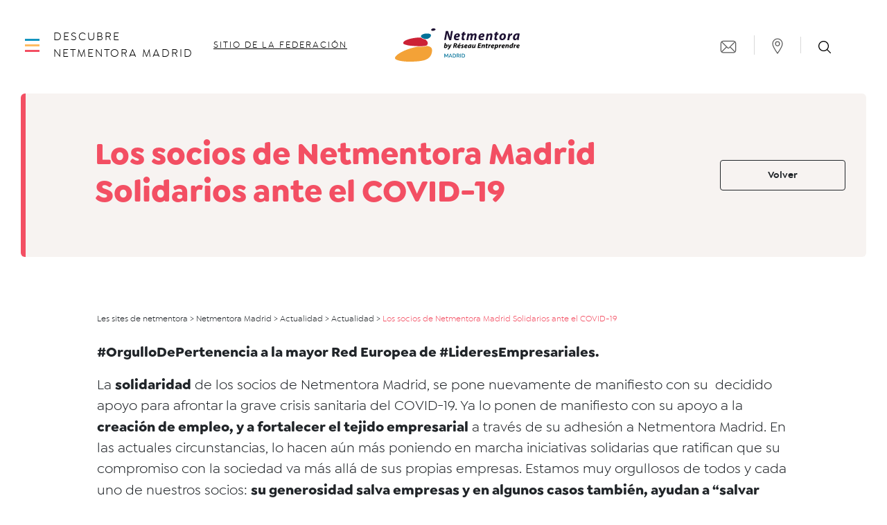

--- FILE ---
content_type: text/html; charset=UTF-8
request_url: https://www.netmentora.org/madrid/2020/06/05/nuestros-socios-apoyan-nuestra-sociedad-contra-el-covid-19/
body_size: 22508
content:
<!doctype html>
<html lang="es">
  <head>
      <script src="https://tarteaucitron.io/load.js?domain=www.netmentora.org&uuid=4d6be57adb402f2fc1fe1d4ab78833992c276bdc&locale=es"></script>
    <meta charset="utf-8">
  <meta http-equiv="x-ua-compatible" content="ie=edge">
  <meta name="viewport" content="width=device-width, initial-scale=1, shrink-to-fit=no">

  <meta name='robots' content='index, follow, max-image-preview:large, max-snippet:-1, max-video-preview:-1' />
	<style>img:is([sizes="auto" i], [sizes^="auto," i]) { contain-intrinsic-size: 3000px 1500px }</style>
	
	<!-- This site is optimized with the Yoast SEO plugin v26.1.1 - https://yoast.com/wordpress/plugins/seo/ -->
	<title>Los socios de Netmentora Madrid Solidarios ante el COVID-19 - Netmentora Madrid</title>
	<link rel="canonical" href="https://www.netmentora.org/madrid/2020/06/05/nuestros-socios-apoyan-nuestra-sociedad-contra-el-covid-19/" />
	<meta property="og:locale" content="es_ES" />
	<meta property="og:type" content="article" />
	<meta property="og:title" content="Los socios de Netmentora Madrid Solidarios ante el COVID-19 - Netmentora Madrid" />
	<meta property="og:description" content="#OrgulloDePertenencia a la mayor Red Europea de #LideresEmpresariales. La solidaridad" />
	<meta property="og:url" content="https://www.netmentora.org/madrid/2020/06/05/nuestros-socios-apoyan-nuestra-sociedad-contra-el-covid-19/" />
	<meta property="og:site_name" content="Netmentora Madrid" />
	<meta property="article:published_time" content="2020-06-05T10:58:18+00:00" />
	<meta property="article:modified_time" content="2022-04-11T14:38:34+00:00" />
	<meta property="og:image" content="https://www.netmentora.org/madrid/wp-content/uploads/sites/66/2020/04/Webp.net-resizeimage.jpg" />
	<meta property="og:image:width" content="1690" />
	<meta property="og:image:height" content="1128" />
	<meta property="og:image:type" content="image/jpeg" />
	<meta name="author" content="madrid" />
	<meta name="twitter:card" content="summary_large_image" />
	<meta name="twitter:creator" content="@NetmentoraMAD" />
	<meta name="twitter:label1" content="Escrito por" />
	<meta name="twitter:data1" content="madrid" />
	<meta name="twitter:label2" content="Tiempo de lectura" />
	<meta name="twitter:data2" content="7 minutos" />
	<script type="application/ld+json" class="yoast-schema-graph">{"@context":"https://schema.org","@graph":[{"@type":"WebPage","@id":"https://www.netmentora.org/madrid/2020/06/05/nuestros-socios-apoyan-nuestra-sociedad-contra-el-covid-19/","url":"https://www.netmentora.org/madrid/2020/06/05/nuestros-socios-apoyan-nuestra-sociedad-contra-el-covid-19/","name":"Los socios de Netmentora Madrid Solidarios ante el COVID-19 - Netmentora Madrid","isPartOf":{"@id":"https://www.netmentora.org/madrid/#website"},"primaryImageOfPage":{"@id":"https://www.netmentora.org/madrid/2020/06/05/nuestros-socios-apoyan-nuestra-sociedad-contra-el-covid-19/#primaryimage"},"image":{"@id":"https://www.netmentora.org/madrid/2020/06/05/nuestros-socios-apoyan-nuestra-sociedad-contra-el-covid-19/#primaryimage"},"thumbnailUrl":"https://www.netmentora.org/madrid/wp-content/uploads/sites/66/2020/04/Webp.net-resizeimage.jpg","datePublished":"2020-06-05T10:58:18+00:00","dateModified":"2022-04-11T14:38:34+00:00","author":{"@id":"https://www.netmentora.org/madrid/#/schema/person/071388709245a1dc473788eb49bae4d8"},"breadcrumb":{"@id":"https://www.netmentora.org/madrid/2020/06/05/nuestros-socios-apoyan-nuestra-sociedad-contra-el-covid-19/#breadcrumb"},"inLanguage":"es","potentialAction":[{"@type":"ReadAction","target":["https://www.netmentora.org/madrid/2020/06/05/nuestros-socios-apoyan-nuestra-sociedad-contra-el-covid-19/"]}]},{"@type":"ImageObject","inLanguage":"es","@id":"https://www.netmentora.org/madrid/2020/06/05/nuestros-socios-apoyan-nuestra-sociedad-contra-el-covid-19/#primaryimage","url":"https://www.netmentora.org/madrid/wp-content/uploads/sites/66/2020/04/Webp.net-resizeimage.jpg","contentUrl":"https://www.netmentora.org/madrid/wp-content/uploads/sites/66/2020/04/Webp.net-resizeimage.jpg","width":1690,"height":1128,"caption":"reforzamos el apoyo a emprendedores"},{"@type":"BreadcrumbList","@id":"https://www.netmentora.org/madrid/2020/06/05/nuestros-socios-apoyan-nuestra-sociedad-contra-el-covid-19/#breadcrumb","itemListElement":[{"@type":"ListItem","position":1,"name":"Actualidad","item":"https://www.netmentora.org/madrid/actualidad/"},{"@type":"ListItem","position":2,"name":"Los socios de Netmentora Madrid Solidarios ante el COVID-19"}]},{"@type":"WebSite","@id":"https://www.netmentora.org/madrid/#website","url":"https://www.netmentora.org/madrid/","name":"Netmentora Madrid","description":"Un site utilisant Les sites de netmentora","potentialAction":[{"@type":"SearchAction","target":{"@type":"EntryPoint","urlTemplate":"https://www.netmentora.org/madrid/?s={search_term_string}"},"query-input":{"@type":"PropertyValueSpecification","valueRequired":true,"valueName":"search_term_string"}}],"inLanguage":"es"},{"@type":"Person","@id":"https://www.netmentora.org/madrid/#/schema/person/071388709245a1dc473788eb49bae4d8","name":"madrid","image":{"@type":"ImageObject","inLanguage":"es","@id":"https://www.netmentora.org/madrid/#/schema/person/image/","url":"https://secure.gravatar.com/avatar/280a67b1dc3ae65b85c18423f5ba2b3862c07785b223a119a3a183d2938752a8?s=96&d=mm&r=g","contentUrl":"https://secure.gravatar.com/avatar/280a67b1dc3ae65b85c18423f5ba2b3862c07785b223a119a3a183d2938752a8?s=96&d=mm&r=g","caption":"madrid"},"sameAs":["https://x.com/NetmentoraMAD"],"url":"https://www.netmentora.org/madrid/author/netmentora-madrid/"}]}</script>
	<!-- / Yoast SEO plugin. -->


<link rel='dns-prefetch' href='//maps.googleapis.com' />
<link rel="alternate" type="application/rss+xml" title="Netmentora Madrid &raquo; Comentario Los socios de Netmentora Madrid Solidarios ante el COVID-19 del feed" href="https://www.netmentora.org/madrid/2020/06/05/nuestros-socios-apoyan-nuestra-sociedad-contra-el-covid-19/feed/" />
<script type="text/javascript">
/* <![CDATA[ */
window._wpemojiSettings = {"baseUrl":"https:\/\/s.w.org\/images\/core\/emoji\/16.0.1\/72x72\/","ext":".png","svgUrl":"https:\/\/s.w.org\/images\/core\/emoji\/16.0.1\/svg\/","svgExt":".svg","source":{"wpemoji":"https:\/\/www.netmentora.org\/madrid\/wp-includes\/js\/wp-emoji.js?ver=6.8.3","twemoji":"https:\/\/www.netmentora.org\/madrid\/wp-includes\/js\/twemoji.js?ver=6.8.3"}};
/**
 * @output wp-includes/js/wp-emoji-loader.js
 */

/**
 * Emoji Settings as exported in PHP via _print_emoji_detection_script().
 * @typedef WPEmojiSettings
 * @type {object}
 * @property {?object} source
 * @property {?string} source.concatemoji
 * @property {?string} source.twemoji
 * @property {?string} source.wpemoji
 * @property {?boolean} DOMReady
 * @property {?Function} readyCallback
 */

/**
 * Support tests.
 * @typedef SupportTests
 * @type {object}
 * @property {?boolean} flag
 * @property {?boolean} emoji
 */

/**
 * IIFE to detect emoji support and load Twemoji if needed.
 *
 * @param {Window} window
 * @param {Document} document
 * @param {WPEmojiSettings} settings
 */
( function wpEmojiLoader( window, document, settings ) {
	if ( typeof Promise === 'undefined' ) {
		return;
	}

	var sessionStorageKey = 'wpEmojiSettingsSupports';
	var tests = [ 'flag', 'emoji' ];

	/**
	 * Checks whether the browser supports offloading to a Worker.
	 *
	 * @since 6.3.0
	 *
	 * @private
	 *
	 * @returns {boolean}
	 */
	function supportsWorkerOffloading() {
		return (
			typeof Worker !== 'undefined' &&
			typeof OffscreenCanvas !== 'undefined' &&
			typeof URL !== 'undefined' &&
			URL.createObjectURL &&
			typeof Blob !== 'undefined'
		);
	}

	/**
	 * @typedef SessionSupportTests
	 * @type {object}
	 * @property {number} timestamp
	 * @property {SupportTests} supportTests
	 */

	/**
	 * Get support tests from session.
	 *
	 * @since 6.3.0
	 *
	 * @private
	 *
	 * @returns {?SupportTests} Support tests, or null if not set or older than 1 week.
	 */
	function getSessionSupportTests() {
		try {
			/** @type {SessionSupportTests} */
			var item = JSON.parse(
				sessionStorage.getItem( sessionStorageKey )
			);
			if (
				typeof item === 'object' &&
				typeof item.timestamp === 'number' &&
				new Date().valueOf() < item.timestamp + 604800 && // Note: Number is a week in seconds.
				typeof item.supportTests === 'object'
			) {
				return item.supportTests;
			}
		} catch ( e ) {}
		return null;
	}

	/**
	 * Persist the supports in session storage.
	 *
	 * @since 6.3.0
	 *
	 * @private
	 *
	 * @param {SupportTests} supportTests Support tests.
	 */
	function setSessionSupportTests( supportTests ) {
		try {
			/** @type {SessionSupportTests} */
			var item = {
				supportTests: supportTests,
				timestamp: new Date().valueOf()
			};

			sessionStorage.setItem(
				sessionStorageKey,
				JSON.stringify( item )
			);
		} catch ( e ) {}
	}

	/**
	 * Checks if two sets of Emoji characters render the same visually.
	 *
	 * This is used to determine if the browser is rendering an emoji with multiple data points
	 * correctly. set1 is the emoji in the correct form, using a zero-width joiner. set2 is the emoji
	 * in the incorrect form, using a zero-width space. If the two sets render the same, then the browser
	 * does not support the emoji correctly.
	 *
	 * This function may be serialized to run in a Worker. Therefore, it cannot refer to variables from the containing
	 * scope. Everything must be passed by parameters.
	 *
	 * @since 4.9.0
	 *
	 * @private
	 *
	 * @param {CanvasRenderingContext2D} context 2D Context.
	 * @param {string} set1 Set of Emoji to test.
	 * @param {string} set2 Set of Emoji to test.
	 *
	 * @return {boolean} True if the two sets render the same.
	 */
	function emojiSetsRenderIdentically( context, set1, set2 ) {
		// Cleanup from previous test.
		context.clearRect( 0, 0, context.canvas.width, context.canvas.height );
		context.fillText( set1, 0, 0 );
		var rendered1 = new Uint32Array(
			context.getImageData(
				0,
				0,
				context.canvas.width,
				context.canvas.height
			).data
		);

		// Cleanup from previous test.
		context.clearRect( 0, 0, context.canvas.width, context.canvas.height );
		context.fillText( set2, 0, 0 );
		var rendered2 = new Uint32Array(
			context.getImageData(
				0,
				0,
				context.canvas.width,
				context.canvas.height
			).data
		);

		return rendered1.every( function ( rendered2Data, index ) {
			return rendered2Data === rendered2[ index ];
		} );
	}

	/**
	 * Checks if the center point of a single emoji is empty.
	 *
	 * This is used to determine if the browser is rendering an emoji with a single data point
	 * correctly. The center point of an incorrectly rendered emoji will be empty. A correctly
	 * rendered emoji will have a non-zero value at the center point.
	 *
	 * This function may be serialized to run in a Worker. Therefore, it cannot refer to variables from the containing
	 * scope. Everything must be passed by parameters.
	 *
	 * @since 6.8.2
	 *
	 * @private
	 *
	 * @param {CanvasRenderingContext2D} context 2D Context.
	 * @param {string} emoji Emoji to test.
	 *
	 * @return {boolean} True if the center point is empty.
	 */
	function emojiRendersEmptyCenterPoint( context, emoji ) {
		// Cleanup from previous test.
		context.clearRect( 0, 0, context.canvas.width, context.canvas.height );
		context.fillText( emoji, 0, 0 );

		// Test if the center point (16, 16) is empty (0,0,0,0).
		var centerPoint = context.getImageData(16, 16, 1, 1);
		for ( var i = 0; i < centerPoint.data.length; i++ ) {
			if ( centerPoint.data[ i ] !== 0 ) {
				// Stop checking the moment it's known not to be empty.
				return false;
			}
		}

		return true;
	}

	/**
	 * Determines if the browser properly renders Emoji that Twemoji can supplement.
	 *
	 * This function may be serialized to run in a Worker. Therefore, it cannot refer to variables from the containing
	 * scope. Everything must be passed by parameters.
	 *
	 * @since 4.2.0
	 *
	 * @private
	 *
	 * @param {CanvasRenderingContext2D} context 2D Context.
	 * @param {string} type Whether to test for support of "flag" or "emoji".
	 * @param {Function} emojiSetsRenderIdentically Reference to emojiSetsRenderIdentically function, needed due to minification.
	 * @param {Function} emojiRendersEmptyCenterPoint Reference to emojiRendersEmptyCenterPoint function, needed due to minification.
	 *
	 * @return {boolean} True if the browser can render emoji, false if it cannot.
	 */
	function browserSupportsEmoji( context, type, emojiSetsRenderIdentically, emojiRendersEmptyCenterPoint ) {
		var isIdentical;

		switch ( type ) {
			case 'flag':
				/*
				 * Test for Transgender flag compatibility. Added in Unicode 13.
				 *
				 * To test for support, we try to render it, and compare the rendering to how it would look if
				 * the browser doesn't render it correctly (white flag emoji + transgender symbol).
				 */
				isIdentical = emojiSetsRenderIdentically(
					context,
					'\uD83C\uDFF3\uFE0F\u200D\u26A7\uFE0F', // as a zero-width joiner sequence
					'\uD83C\uDFF3\uFE0F\u200B\u26A7\uFE0F' // separated by a zero-width space
				);

				if ( isIdentical ) {
					return false;
				}

				/*
				 * Test for Sark flag compatibility. This is the least supported of the letter locale flags,
				 * so gives us an easy test for full support.
				 *
				 * To test for support, we try to render it, and compare the rendering to how it would look if
				 * the browser doesn't render it correctly ([C] + [Q]).
				 */
				isIdentical = emojiSetsRenderIdentically(
					context,
					'\uD83C\uDDE8\uD83C\uDDF6', // as the sequence of two code points
					'\uD83C\uDDE8\u200B\uD83C\uDDF6' // as the two code points separated by a zero-width space
				);

				if ( isIdentical ) {
					return false;
				}

				/*
				 * Test for English flag compatibility. England is a country in the United Kingdom, it
				 * does not have a two letter locale code but rather a five letter sub-division code.
				 *
				 * To test for support, we try to render it, and compare the rendering to how it would look if
				 * the browser doesn't render it correctly (black flag emoji + [G] + [B] + [E] + [N] + [G]).
				 */
				isIdentical = emojiSetsRenderIdentically(
					context,
					// as the flag sequence
					'\uD83C\uDFF4\uDB40\uDC67\uDB40\uDC62\uDB40\uDC65\uDB40\uDC6E\uDB40\uDC67\uDB40\uDC7F',
					// with each code point separated by a zero-width space
					'\uD83C\uDFF4\u200B\uDB40\uDC67\u200B\uDB40\uDC62\u200B\uDB40\uDC65\u200B\uDB40\uDC6E\u200B\uDB40\uDC67\u200B\uDB40\uDC7F'
				);

				return ! isIdentical;
			case 'emoji':
				/*
				 * Does Emoji 16.0 cause the browser to go splat?
				 *
				 * To test for Emoji 16.0 support, try to render a new emoji: Splatter.
				 *
				 * The splatter emoji is a single code point emoji. Testing for browser support
				 * required testing the center point of the emoji to see if it is empty.
				 *
				 * 0xD83E 0xDEDF (\uD83E\uDEDF) == 🫟 Splatter.
				 *
				 * When updating this test, please ensure that the emoji is either a single code point
				 * or switch to using the emojiSetsRenderIdentically function and testing with a zero-width
				 * joiner vs a zero-width space.
				 */
				var notSupported = emojiRendersEmptyCenterPoint( context, '\uD83E\uDEDF' );
				return ! notSupported;
		}

		return false;
	}

	/**
	 * Checks emoji support tests.
	 *
	 * This function may be serialized to run in a Worker. Therefore, it cannot refer to variables from the containing
	 * scope. Everything must be passed by parameters.
	 *
	 * @since 6.3.0
	 *
	 * @private
	 *
	 * @param {string[]} tests Tests.
	 * @param {Function} browserSupportsEmoji Reference to browserSupportsEmoji function, needed due to minification.
	 * @param {Function} emojiSetsRenderIdentically Reference to emojiSetsRenderIdentically function, needed due to minification.
	 * @param {Function} emojiRendersEmptyCenterPoint Reference to emojiRendersEmptyCenterPoint function, needed due to minification.
	 *
	 * @return {SupportTests} Support tests.
	 */
	function testEmojiSupports( tests, browserSupportsEmoji, emojiSetsRenderIdentically, emojiRendersEmptyCenterPoint ) {
		var canvas;
		if (
			typeof WorkerGlobalScope !== 'undefined' &&
			self instanceof WorkerGlobalScope
		) {
			canvas = new OffscreenCanvas( 300, 150 ); // Dimensions are default for HTMLCanvasElement.
		} else {
			canvas = document.createElement( 'canvas' );
		}

		var context = canvas.getContext( '2d', { willReadFrequently: true } );

		/*
		 * Chrome on OS X added native emoji rendering in M41. Unfortunately,
		 * it doesn't work when the font is bolder than 500 weight. So, we
		 * check for bold rendering support to avoid invisible emoji in Chrome.
		 */
		context.textBaseline = 'top';
		context.font = '600 32px Arial';

		var supports = {};
		tests.forEach( function ( test ) {
			supports[ test ] = browserSupportsEmoji( context, test, emojiSetsRenderIdentically, emojiRendersEmptyCenterPoint );
		} );
		return supports;
	}

	/**
	 * Adds a script to the head of the document.
	 *
	 * @ignore
	 *
	 * @since 4.2.0
	 *
	 * @param {string} src The url where the script is located.
	 *
	 * @return {void}
	 */
	function addScript( src ) {
		var script = document.createElement( 'script' );
		script.src = src;
		script.defer = true;
		document.head.appendChild( script );
	}

	settings.supports = {
		everything: true,
		everythingExceptFlag: true
	};

	// Create a promise for DOMContentLoaded since the worker logic may finish after the event has fired.
	var domReadyPromise = new Promise( function ( resolve ) {
		document.addEventListener( 'DOMContentLoaded', resolve, {
			once: true
		} );
	} );

	// Obtain the emoji support from the browser, asynchronously when possible.
	new Promise( function ( resolve ) {
		var supportTests = getSessionSupportTests();
		if ( supportTests ) {
			resolve( supportTests );
			return;
		}

		if ( supportsWorkerOffloading() ) {
			try {
				// Note that the functions are being passed as arguments due to minification.
				var workerScript =
					'postMessage(' +
					testEmojiSupports.toString() +
					'(' +
					[
						JSON.stringify( tests ),
						browserSupportsEmoji.toString(),
						emojiSetsRenderIdentically.toString(),
						emojiRendersEmptyCenterPoint.toString()
					].join( ',' ) +
					'));';
				var blob = new Blob( [ workerScript ], {
					type: 'text/javascript'
				} );
				var worker = new Worker( URL.createObjectURL( blob ), { name: 'wpTestEmojiSupports' } );
				worker.onmessage = function ( event ) {
					supportTests = event.data;
					setSessionSupportTests( supportTests );
					worker.terminate();
					resolve( supportTests );
				};
				return;
			} catch ( e ) {}
		}

		supportTests = testEmojiSupports( tests, browserSupportsEmoji, emojiSetsRenderIdentically, emojiRendersEmptyCenterPoint );
		setSessionSupportTests( supportTests );
		resolve( supportTests );
	} )
		// Once the browser emoji support has been obtained from the session, finalize the settings.
		.then( function ( supportTests ) {
			/*
			 * Tests the browser support for flag emojis and other emojis, and adjusts the
			 * support settings accordingly.
			 */
			for ( var test in supportTests ) {
				settings.supports[ test ] = supportTests[ test ];

				settings.supports.everything =
					settings.supports.everything && settings.supports[ test ];

				if ( 'flag' !== test ) {
					settings.supports.everythingExceptFlag =
						settings.supports.everythingExceptFlag &&
						settings.supports[ test ];
				}
			}

			settings.supports.everythingExceptFlag =
				settings.supports.everythingExceptFlag &&
				! settings.supports.flag;

			// Sets DOMReady to false and assigns a ready function to settings.
			settings.DOMReady = false;
			settings.readyCallback = function () {
				settings.DOMReady = true;
			};
		} )
		.then( function () {
			return domReadyPromise;
		} )
		.then( function () {
			// When the browser can not render everything we need to load a polyfill.
			if ( ! settings.supports.everything ) {
				settings.readyCallback();

				var src = settings.source || {};

				if ( src.concatemoji ) {
					addScript( src.concatemoji );
				} else if ( src.wpemoji && src.twemoji ) {
					addScript( src.twemoji );
					addScript( src.wpemoji );
				}
			}
		} );
} )( window, document, window._wpemojiSettings );

/* ]]> */
</script>
		<style type="text/css">
			#wpadminbar #wp-admin-bar-my-networks > .ab-item:first-child:before {
				content: "\f325";
				top: 3px;
			}
		</style>
		<link rel='stylesheet' id='mec-select2-style-css' href='https://www.netmentora.org/madrid/wp-content/plugins/modern-events-calendar-lite/assets/packages/select2/select2.min.css?ver=7.26.0' type='text/css' media='all' />
<link rel='stylesheet' id='mec-font-icons-css' href='https://www.netmentora.org/madrid/wp-content/plugins/modern-events-calendar-lite/assets/css/iconfonts.css?ver=7.26.0' type='text/css' media='all' />
<link rel='stylesheet' id='mec-frontend-style-css' href='https://www.netmentora.org/madrid/wp-content/plugins/modern-events-calendar-lite/assets/css/frontend.min.css?ver=7.26.0' type='text/css' media='all' />
<link rel='stylesheet' id='mec-tooltip-style-css' href='https://www.netmentora.org/madrid/wp-content/plugins/modern-events-calendar-lite/assets/packages/tooltip/tooltip.css?ver=7.26.0' type='text/css' media='all' />
<link rel='stylesheet' id='mec-tooltip-shadow-style-css' href='https://www.netmentora.org/madrid/wp-content/plugins/modern-events-calendar-lite/assets/packages/tooltip/tooltipster-sideTip-shadow.min.css?ver=7.26.0' type='text/css' media='all' />
<link rel='stylesheet' id='featherlight-css' href='https://www.netmentora.org/madrid/wp-content/plugins/modern-events-calendar-lite/assets/packages/featherlight/featherlight.css?ver=7.26.0' type='text/css' media='all' />
<link rel='stylesheet' id='mec-lity-style-css' href='https://www.netmentora.org/madrid/wp-content/plugins/modern-events-calendar-lite/assets/packages/lity/lity.min.css?ver=7.26.0' type='text/css' media='all' />
<link rel='stylesheet' id='mec-general-calendar-style-css' href='https://www.netmentora.org/madrid/wp-content/plugins/modern-events-calendar-lite/assets/css/mec-general-calendar.css?ver=7.26.0' type='text/css' media='all' />
<style id='wp-emoji-styles-inline-css' type='text/css'>

	img.wp-smiley, img.emoji {
		display: inline !important;
		border: none !important;
		box-shadow: none !important;
		height: 1em !important;
		width: 1em !important;
		margin: 0 0.07em !important;
		vertical-align: -0.1em !important;
		background: none !important;
		padding: 0 !important;
	}
</style>
<link rel='stylesheet' id='wp-block-library-css' href='https://www.netmentora.org/madrid/wp-includes/css/dist/block-library/style.css?ver=6.8.3' type='text/css' media='all' />
<style id='classic-theme-styles-inline-css' type='text/css'>
/**
 * These rules are needed for backwards compatibility.
 * They should match the button element rules in the base theme.json file.
 */
.wp-block-button__link {
	color: #ffffff;
	background-color: #32373c;
	border-radius: 9999px; /* 100% causes an oval, but any explicit but really high value retains the pill shape. */

	/* This needs a low specificity so it won't override the rules from the button element if defined in theme.json. */
	box-shadow: none;
	text-decoration: none;

	/* The extra 2px are added to size solids the same as the outline versions.*/
	padding: calc(0.667em + 2px) calc(1.333em + 2px);

	font-size: 1.125em;
}

.wp-block-file__button {
	background: #32373c;
	color: #ffffff;
	text-decoration: none;
}

</style>
<style id='safe-svg-svg-icon-style-inline-css' type='text/css'>
.safe-svg-cover{text-align:center}.safe-svg-cover .safe-svg-inside{display:inline-block;max-width:100%}.safe-svg-cover svg{fill:currentColor;height:100%;max-height:100%;max-width:100%;width:100%}

</style>
<style id='global-styles-inline-css' type='text/css'>
:root{--wp--preset--aspect-ratio--square: 1;--wp--preset--aspect-ratio--4-3: 4/3;--wp--preset--aspect-ratio--3-4: 3/4;--wp--preset--aspect-ratio--3-2: 3/2;--wp--preset--aspect-ratio--2-3: 2/3;--wp--preset--aspect-ratio--16-9: 16/9;--wp--preset--aspect-ratio--9-16: 9/16;--wp--preset--color--black: #000000;--wp--preset--color--cyan-bluish-gray: #abb8c3;--wp--preset--color--white: #ffffff;--wp--preset--color--pale-pink: #f78da7;--wp--preset--color--vivid-red: #cf2e2e;--wp--preset--color--luminous-vivid-orange: #ff6900;--wp--preset--color--luminous-vivid-amber: #fcb900;--wp--preset--color--light-green-cyan: #7bdcb5;--wp--preset--color--vivid-green-cyan: #00d084;--wp--preset--color--pale-cyan-blue: #8ed1fc;--wp--preset--color--vivid-cyan-blue: #0693e3;--wp--preset--color--vivid-purple: #9b51e0;--wp--preset--color--re-blue: #1595bf;--wp--preset--color--re-yellow: #ffbb61;--wp--preset--color--re-red: #f34f63;--wp--preset--gradient--vivid-cyan-blue-to-vivid-purple: linear-gradient(135deg,rgba(6,147,227,1) 0%,rgb(155,81,224) 100%);--wp--preset--gradient--light-green-cyan-to-vivid-green-cyan: linear-gradient(135deg,rgb(122,220,180) 0%,rgb(0,208,130) 100%);--wp--preset--gradient--luminous-vivid-amber-to-luminous-vivid-orange: linear-gradient(135deg,rgba(252,185,0,1) 0%,rgba(255,105,0,1) 100%);--wp--preset--gradient--luminous-vivid-orange-to-vivid-red: linear-gradient(135deg,rgba(255,105,0,1) 0%,rgb(207,46,46) 100%);--wp--preset--gradient--very-light-gray-to-cyan-bluish-gray: linear-gradient(135deg,rgb(238,238,238) 0%,rgb(169,184,195) 100%);--wp--preset--gradient--cool-to-warm-spectrum: linear-gradient(135deg,rgb(74,234,220) 0%,rgb(151,120,209) 20%,rgb(207,42,186) 40%,rgb(238,44,130) 60%,rgb(251,105,98) 80%,rgb(254,248,76) 100%);--wp--preset--gradient--blush-light-purple: linear-gradient(135deg,rgb(255,206,236) 0%,rgb(152,150,240) 100%);--wp--preset--gradient--blush-bordeaux: linear-gradient(135deg,rgb(254,205,165) 0%,rgb(254,45,45) 50%,rgb(107,0,62) 100%);--wp--preset--gradient--luminous-dusk: linear-gradient(135deg,rgb(255,203,112) 0%,rgb(199,81,192) 50%,rgb(65,88,208) 100%);--wp--preset--gradient--pale-ocean: linear-gradient(135deg,rgb(255,245,203) 0%,rgb(182,227,212) 50%,rgb(51,167,181) 100%);--wp--preset--gradient--electric-grass: linear-gradient(135deg,rgb(202,248,128) 0%,rgb(113,206,126) 100%);--wp--preset--gradient--midnight: linear-gradient(135deg,rgb(2,3,129) 0%,rgb(40,116,252) 100%);--wp--preset--font-size--small: 13px;--wp--preset--font-size--medium: 20px;--wp--preset--font-size--large: 36px;--wp--preset--font-size--x-large: 42px;--wp--preset--spacing--20: 0.44rem;--wp--preset--spacing--30: 0.67rem;--wp--preset--spacing--40: 1rem;--wp--preset--spacing--50: 1.5rem;--wp--preset--spacing--60: 2.25rem;--wp--preset--spacing--70: 3.38rem;--wp--preset--spacing--80: 5.06rem;--wp--preset--shadow--natural: 6px 6px 9px rgba(0, 0, 0, 0.2);--wp--preset--shadow--deep: 12px 12px 50px rgba(0, 0, 0, 0.4);--wp--preset--shadow--sharp: 6px 6px 0px rgba(0, 0, 0, 0.2);--wp--preset--shadow--outlined: 6px 6px 0px -3px rgba(255, 255, 255, 1), 6px 6px rgba(0, 0, 0, 1);--wp--preset--shadow--crisp: 6px 6px 0px rgba(0, 0, 0, 1);}:where(.is-layout-flex){gap: 0.5em;}:where(.is-layout-grid){gap: 0.5em;}body .is-layout-flex{display: flex;}.is-layout-flex{flex-wrap: wrap;align-items: center;}.is-layout-flex > :is(*, div){margin: 0;}body .is-layout-grid{display: grid;}.is-layout-grid > :is(*, div){margin: 0;}:where(.wp-block-columns.is-layout-flex){gap: 2em;}:where(.wp-block-columns.is-layout-grid){gap: 2em;}:where(.wp-block-post-template.is-layout-flex){gap: 1.25em;}:where(.wp-block-post-template.is-layout-grid){gap: 1.25em;}.has-black-color{color: var(--wp--preset--color--black) !important;}.has-cyan-bluish-gray-color{color: var(--wp--preset--color--cyan-bluish-gray) !important;}.has-white-color{color: var(--wp--preset--color--white) !important;}.has-pale-pink-color{color: var(--wp--preset--color--pale-pink) !important;}.has-vivid-red-color{color: var(--wp--preset--color--vivid-red) !important;}.has-luminous-vivid-orange-color{color: var(--wp--preset--color--luminous-vivid-orange) !important;}.has-luminous-vivid-amber-color{color: var(--wp--preset--color--luminous-vivid-amber) !important;}.has-light-green-cyan-color{color: var(--wp--preset--color--light-green-cyan) !important;}.has-vivid-green-cyan-color{color: var(--wp--preset--color--vivid-green-cyan) !important;}.has-pale-cyan-blue-color{color: var(--wp--preset--color--pale-cyan-blue) !important;}.has-vivid-cyan-blue-color{color: var(--wp--preset--color--vivid-cyan-blue) !important;}.has-vivid-purple-color{color: var(--wp--preset--color--vivid-purple) !important;}.has-black-background-color{background-color: var(--wp--preset--color--black) !important;}.has-cyan-bluish-gray-background-color{background-color: var(--wp--preset--color--cyan-bluish-gray) !important;}.has-white-background-color{background-color: var(--wp--preset--color--white) !important;}.has-pale-pink-background-color{background-color: var(--wp--preset--color--pale-pink) !important;}.has-vivid-red-background-color{background-color: var(--wp--preset--color--vivid-red) !important;}.has-luminous-vivid-orange-background-color{background-color: var(--wp--preset--color--luminous-vivid-orange) !important;}.has-luminous-vivid-amber-background-color{background-color: var(--wp--preset--color--luminous-vivid-amber) !important;}.has-light-green-cyan-background-color{background-color: var(--wp--preset--color--light-green-cyan) !important;}.has-vivid-green-cyan-background-color{background-color: var(--wp--preset--color--vivid-green-cyan) !important;}.has-pale-cyan-blue-background-color{background-color: var(--wp--preset--color--pale-cyan-blue) !important;}.has-vivid-cyan-blue-background-color{background-color: var(--wp--preset--color--vivid-cyan-blue) !important;}.has-vivid-purple-background-color{background-color: var(--wp--preset--color--vivid-purple) !important;}.has-black-border-color{border-color: var(--wp--preset--color--black) !important;}.has-cyan-bluish-gray-border-color{border-color: var(--wp--preset--color--cyan-bluish-gray) !important;}.has-white-border-color{border-color: var(--wp--preset--color--white) !important;}.has-pale-pink-border-color{border-color: var(--wp--preset--color--pale-pink) !important;}.has-vivid-red-border-color{border-color: var(--wp--preset--color--vivid-red) !important;}.has-luminous-vivid-orange-border-color{border-color: var(--wp--preset--color--luminous-vivid-orange) !important;}.has-luminous-vivid-amber-border-color{border-color: var(--wp--preset--color--luminous-vivid-amber) !important;}.has-light-green-cyan-border-color{border-color: var(--wp--preset--color--light-green-cyan) !important;}.has-vivid-green-cyan-border-color{border-color: var(--wp--preset--color--vivid-green-cyan) !important;}.has-pale-cyan-blue-border-color{border-color: var(--wp--preset--color--pale-cyan-blue) !important;}.has-vivid-cyan-blue-border-color{border-color: var(--wp--preset--color--vivid-cyan-blue) !important;}.has-vivid-purple-border-color{border-color: var(--wp--preset--color--vivid-purple) !important;}.has-vivid-cyan-blue-to-vivid-purple-gradient-background{background: var(--wp--preset--gradient--vivid-cyan-blue-to-vivid-purple) !important;}.has-light-green-cyan-to-vivid-green-cyan-gradient-background{background: var(--wp--preset--gradient--light-green-cyan-to-vivid-green-cyan) !important;}.has-luminous-vivid-amber-to-luminous-vivid-orange-gradient-background{background: var(--wp--preset--gradient--luminous-vivid-amber-to-luminous-vivid-orange) !important;}.has-luminous-vivid-orange-to-vivid-red-gradient-background{background: var(--wp--preset--gradient--luminous-vivid-orange-to-vivid-red) !important;}.has-very-light-gray-to-cyan-bluish-gray-gradient-background{background: var(--wp--preset--gradient--very-light-gray-to-cyan-bluish-gray) !important;}.has-cool-to-warm-spectrum-gradient-background{background: var(--wp--preset--gradient--cool-to-warm-spectrum) !important;}.has-blush-light-purple-gradient-background{background: var(--wp--preset--gradient--blush-light-purple) !important;}.has-blush-bordeaux-gradient-background{background: var(--wp--preset--gradient--blush-bordeaux) !important;}.has-luminous-dusk-gradient-background{background: var(--wp--preset--gradient--luminous-dusk) !important;}.has-pale-ocean-gradient-background{background: var(--wp--preset--gradient--pale-ocean) !important;}.has-electric-grass-gradient-background{background: var(--wp--preset--gradient--electric-grass) !important;}.has-midnight-gradient-background{background: var(--wp--preset--gradient--midnight) !important;}.has-small-font-size{font-size: var(--wp--preset--font-size--small) !important;}.has-medium-font-size{font-size: var(--wp--preset--font-size--medium) !important;}.has-large-font-size{font-size: var(--wp--preset--font-size--large) !important;}.has-x-large-font-size{font-size: var(--wp--preset--font-size--x-large) !important;}
:where(.wp-block-post-template.is-layout-flex){gap: 1.25em;}:where(.wp-block-post-template.is-layout-grid){gap: 1.25em;}
:where(.wp-block-columns.is-layout-flex){gap: 2em;}:where(.wp-block-columns.is-layout-grid){gap: 2em;}
:root :where(.wp-block-pullquote){font-size: 1.5em;line-height: 1.6;}
</style>
<link rel='stylesheet' id='lepopup-style-css' href='https://www.netmentora.org/madrid/wp-content/plugins/halfdata-green-popups/css/style.min.css?ver=7.33' type='text/css' media='all' />
<link rel='stylesheet' id='airdatepicker-css' href='https://www.netmentora.org/madrid/wp-content/plugins/halfdata-green-popups/css/airdatepicker.min.css?ver=7.33' type='text/css' media='all' />
<link rel='stylesheet' id='sage/main.css-css' href='https://www.netmentora.org/madrid/wp-content/themes/reseau-entreprendre-v2/dist/styles/main_18a5c004.css' type='text/css' media='all' />
<link rel='stylesheet' id='sib-front-css-css' href='https://www.netmentora.org/madrid/wp-content/plugins/mailin/css/mailin-front.css?ver=6.8.3' type='text/css' media='all' />
<script type="text/javascript" src="https://www.netmentora.org/madrid/wp-includes/js/jquery/jquery.js?ver=3.7.1" id="jquery-core-js"></script>
<script type="text/javascript" src="https://www.netmentora.org/madrid/wp-includes/js/jquery/jquery-migrate.js?ver=3.4.1" id="jquery-migrate-js"></script>
<script type="text/javascript" id="sib-front-js-js-extra">
/* <![CDATA[ */
var sibErrMsg = {"invalidMail":"Please fill out valid email address","requiredField":"Please fill out required fields","invalidDateFormat":"Please fill out valid date format","invalidSMSFormat":"Please fill out valid phone number"};
var ajax_sib_front_object = {"ajax_url":"https:\/\/www.netmentora.org\/madrid\/wp-admin\/admin-ajax.php","ajax_nonce":"e3b8d11b76","flag_url":"https:\/\/www.netmentora.org\/madrid\/wp-content\/plugins\/mailin\/img\/flags\/"};
/* ]]> */
</script>
<script type="text/javascript" src="https://www.netmentora.org/madrid/wp-content/plugins/mailin/js/mailin-front.js?ver=1755073204" id="sib-front-js-js"></script>
<link rel="https://api.w.org/" href="https://www.netmentora.org/madrid/wp-json/" /><link rel="alternate" title="JSON" type="application/json" href="https://www.netmentora.org/madrid/wp-json/wp/v2/posts/3790" /><link rel="EditURI" type="application/rsd+xml" title="RSD" href="https://www.netmentora.org/madrid/xmlrpc.php?rsd" />
<meta name="generator" content="WordPress 6.8.3" />
<link rel='shortlink' href='https://www.netmentora.org/madrid/?p=3790' />
<link rel="alternate" title="oEmbed (JSON)" type="application/json+oembed" href="https://www.netmentora.org/madrid/wp-json/oembed/1.0/embed?url=https%3A%2F%2Fwww.netmentora.org%2Fmadrid%2F2020%2F06%2F05%2Fnuestros-socios-apoyan-nuestra-sociedad-contra-el-covid-19%2F" />
<link rel="alternate" title="oEmbed (XML)" type="text/xml+oembed" href="https://www.netmentora.org/madrid/wp-json/oembed/1.0/embed?url=https%3A%2F%2Fwww.netmentora.org%2Fmadrid%2F2020%2F06%2F05%2Fnuestros-socios-apoyan-nuestra-sociedad-contra-el-covid-19%2F&#038;format=xml" />

		<script>var lepopup_customjs_handlers={};var lepopup_cookie_value="ilovelencha";var lepopup_events_data={};var lepopup_content_id="3790";</script><script>function lepopup_add_event(_event,_data){if(typeof _lepopup_add_event == typeof undefined){jQuery(document).ready(function(){_lepopup_add_event(_event,_data);});}else{_lepopup_add_event(_event,_data);}}</script><link rel="icon" href="https://www.netmentora.org/madrid/wp-content/uploads/sites/66/2018/02/cropped-3_logo_re_netmentora_couleur_madrid-32x32.png" sizes="32x32" />
<link rel="icon" href="https://www.netmentora.org/madrid/wp-content/uploads/sites/66/2018/02/cropped-3_logo_re_netmentora_couleur_madrid-192x192.png" sizes="192x192" />
<link rel="apple-touch-icon" href="https://www.netmentora.org/madrid/wp-content/uploads/sites/66/2018/02/cropped-3_logo_re_netmentora_couleur_madrid-180x180.png" />
<meta name="msapplication-TileImage" content="https://www.netmentora.org/madrid/wp-content/uploads/sites/66/2018/02/cropped-3_logo_re_netmentora_couleur_madrid-270x270.png" />
<style>:root,::before,::after{--mec-color-skin: #40d9f1;--mec-color-skin-rgba-1: rgba(64, 217, 241, .25);--mec-color-skin-rgba-2: rgba(64, 217, 241, .5);--mec-color-skin-rgba-3: rgba(64, 217, 241, .75);--mec-color-skin-rgba-4: rgba(64, 217, 241, .11);--mec-primary-border-radius: ;--mec-secondary-border-radius: ;--mec-container-normal-width: 1196px;--mec-container-large-width: 1690px;--mec-fes-main-color: #40d9f1;--mec-fes-main-color-rgba-1: rgba(64, 217, 241, 0.12);--mec-fes-main-color-rgba-2: rgba(64, 217, 241, 0.23);--mec-fes-main-color-rgba-3: rgba(64, 217, 241, 0.03);--mec-fes-main-color-rgba-4: rgba(64, 217, 241, 0.3);--mec-fes-main-color-rgba-5: rgb(64 217 241 / 7%);--mec-fes-main-color-rgba-6: rgba(64, 217, 241, 0.2);</style></head>
  <body class="wp-singular post-template-default single single-post postid-3790 single-format-standard wp-theme-reseau-entreprendre-v2resources mec-theme-reseau-entreprendre-v2/resources nuestros-socios-apoyan-nuestra-sociedad-contra-el-covid-19 association app-data index-data singular-data single-data single-post-data single-post-nuestros-socios-apoyan-nuestra-sociedad-contra-el-covid-19-data">
    <div class="wrap">
      
          
      <header class="banner">
  <div class="header-left">
          <button class="open-main-menu" type="button">
        <span class="bars">
          <span class="bar bg-re-blue"></span>
          <span class="bar bg-re-yellow"></span>
          <span class="bar bg-re-red"></span>
        </span>
                  <span class="text header-left-title">Descubre Netmentora Madrid</span>
              </button>
    
                    <a href="https://www.netmentora.org" class="fede-link hide-on-mobile">Sitio&nbsp;de&nbsp;la&nbsp;federación</a>
        
      </div>


  <div class="header-image">
    <a href="https://www.netmentora.org/madrid/" rel="home">
              <img src="https://www.netmentora.org/madrid/wp-content/uploads/sites/66/2021/09/3_logo_re_netmentora_couleur_madrid-cropped-1.svg" alt="Netmentora Madrid" />
          </a>
  </div>

  <div class="header-right">

    
          <div class="email-icon item hide-on-mobile">
            <a type="button" href="https://www.netmentora.org/madrid/contacto/"><svg class="icon" width="24" height="19" viewBox="0 0 24 19" fill="none" xmlns="http://www.w3.org/2000/svg">
    <path fill-rule="evenodd" clip-rule="evenodd" d="M19.4756 17.9137H4.59479C2.83079 17.9137 1.40039 16.4833 1.40039 14.7193V4.59455C1.40039 2.83055 2.83079 1.40015 4.59479 1.40015H19.4756C21.2404 1.40015 22.67 2.83055 22.67 4.59455V14.7193C22.67 16.4833 21.2404 17.9137 19.4756 17.9137Z"  stroke-width="1.2"/>
    <path d="M2.3418 2.33014L11.0154 11.0733C11.577 11.6397 12.493 11.6397 13.0546 11.0733L21.7282 2.33014"  stroke-width="1.2"/>
    <path d="M9.6106 9.65674L2.3418 16.9839" stroke-width="1.2"/>
    <path d="M14.46 9.65674L21.7288 16.9839" stroke-width="1.2"/>
</svg></a>
        </div>
        
            <div class="pin-icon item hide-on-mobile">
            <a type="button" href="https://www.reseau-entreprendre.org/fr/nos-associations-a-travers-le-monde/"><svg class="icon" width="16px" height="24px" viewBox="0 0 16 24"> 
    <g   stroke-width="1" fill="none" fill-rule="evenodd">
        <g  transform="translate(-1348.000000, -83.000000)"  stroke-width="1.2">
            <g  transform="translate(100.000000, 59.000000)">
                <g  transform="translate(1249.000000, 25.000000)">
                    <path d="M9.92526205,7.1786701 C9.92526205,8.83548496 8.61550748,10.1786701 6.99992913,10.1786701 C5.38470806,10.1786701 4.07495348,8.83548496 4.07495348,7.1786701 C4.07495348,5.52185525 5.38470806,4.1786701 6.99992913,4.1786701 C8.61550748,4.1786701 9.92526205,5.52185525 9.92526205,7.1786701 Z"></path>
                    <path d="M14,7.1786701 C14,11.1434887 7,21 7,21 C7,21 0,11.1434887 0,7.1786701 C0,3.21385154 3.13440074,0 7,0 C10.8661381,0 14,3.21385154 14,7.1786701 Z"></path>
                </g>
            </g>
        </g>
    </g>
</svg></a>
        </div>
             
    <div class="search-icon item">
      <button type="button" class="toggle-search"><svg class="icon" width="18" height="18" viewBox="0 0 18 18" fill="none" xmlns="http://www.w3.org/2000/svg">
<path fill-rule="evenodd" clip-rule="evenodd" d="M7.52834 1.33799C10.9415 1.33799 13.7187 4.11522 13.7187 7.52843C13.7187 10.9416 10.9415 13.7189 7.52834 13.7189C4.11516 13.7189 1.33797 10.9416 1.33797 7.52843C1.33797 4.11522 4.11516 1.33799 7.52834 1.33799ZM7.52834 15.0569C9.36359 15.0569 11.0459 14.3946 12.3535 13.2996L16.858 17.8042C16.9887 17.9349 17.16 18 17.3308 18C17.5021 18 17.6733 17.9349 17.804 17.8042C18.0653 17.5429 18.0653 17.1196 17.804 16.8582L13.2995 12.3537C14.3948 11.046 15.0567 9.36371 15.0567 7.52843C15.0567 3.37709 11.6796 0 7.52834 0C3.37705 0 0 3.37709 0 7.52843C0 11.6793 3.37705 15.0569 7.52834 15.0569Z" fill="currentColor" stroke-width="0"/>
</svg></button>
    </div>
        <nav class="header-end-menu item hide-on-mobile">
              <ul>
     
</ul>          </nav>  
  </div>
</header>

<div class="search-form__wrapper">
  <div class="btn--close">
      <button><svg class="icon" width="40" height="40" viewBox="0 0 40 40" fill="none" xmlns="http://www.w3.org/2000/svg">
<path d="M40 3.05887L37.6432 0.754578L20 18.005L2.35676 0.754578L0 3.05887L17.6432 20.3093L0 37.5598L2.35676 39.8641L20 22.6136L37.6432 39.8641L40 37.5598L22.3568 20.3093L40 3.05887Z" fill="currentColor"/>
</svg></button>
  </div>
  <form role="search" method="get" class="search-form" action="https://www.netmentora.org/madrid/">
    <div class="input-group">
      <input type="search" class="form-control search-field" placeholder="Buscar &hellip;" value="" name="s" aria-label="Search form" aria-describedby="button-search" />
      <div class="input-group-append">
        <button class="btn btn-re-yellow" type="submit" id="button-search">
          <svg class="icon" width="18" height="18" viewBox="0 0 18 18" fill="none" xmlns="http://www.w3.org/2000/svg">
<path fill-rule="evenodd" clip-rule="evenodd" d="M7.52834 1.33799C10.9415 1.33799 13.7187 4.11522 13.7187 7.52843C13.7187 10.9416 10.9415 13.7189 7.52834 13.7189C4.11516 13.7189 1.33797 10.9416 1.33797 7.52843C1.33797 4.11522 4.11516 1.33799 7.52834 1.33799ZM7.52834 15.0569C9.36359 15.0569 11.0459 14.3946 12.3535 13.2996L16.858 17.8042C16.9887 17.9349 17.16 18 17.3308 18C17.5021 18 17.6733 17.9349 17.804 17.8042C18.0653 17.5429 18.0653 17.1196 17.804 16.8582L13.2995 12.3537C14.3948 11.046 15.0567 9.36371 15.0567 7.52843C15.0567 3.37709 11.6796 0 7.52834 0C3.37705 0 0 3.37709 0 7.52843C0 11.6793 3.37705 15.0569 7.52834 15.0569Z" fill="currentColor" stroke-width="0"/>
</svg>        </button>
      </div>
    </div>
  </form>
</div>


      <div class="wrap__inner">


                  <div class="re-banner-header ">

        

    
    
    
          <div class="page-header re-color-red  page-header--without-image" >
        <div class="page-header__inner">
            
            
            <div class="inner">
              <div class="content">
                                  <h1><span style="color: #f34f63;"><strong>Los socios de Netmentora Madrid Solidarios ante el COVID-19</strong></span></h1>
                                </div>
            </div>

            
                          <button class="back-button btn btn-outline-re-grey-dark">
                Volver
              </button>
            
            
                    </div>
      </div>


      
      

    
    
    
    



    
    
        


  
    <div class="social-menu">
              <div class="menu-icones-sociales-container"><ul id="menu-icones-sociales" class="menu"><li id="menu-item-278" class="twitter menu-item menu-item-type-custom menu-item-object-custom menu-item-278"><a href="https://twitter.com/netmentoramad">Twitter</a></li>
<li id="menu-item-279" class="linkedin menu-item menu-item-type-custom menu-item-object-custom menu-item-279"><a href="https://www.linkedin.com/company/netmentora-madrid/">Linkedin</a></li>
</ul></div>
          </div>
  </div>

               
      
        <div class="content" role="document"> 
          <main class="main main--narrow" data-aos="fade-up">
            
             
              
                                              <div class="blocks__wrapper">
                  <div class="breadcrumbs re-color-red">
                    <!-- Breadcrumb NavXT 7.4.1 -->
<span property="itemListElement" typeof="ListItem"><a property="item" typeof="WebPage" title="Ir a Les sites de netmentora." href="https://www.netmentora.org" class="main-home" ><span property="name">Les sites de netmentora</span></a><meta property="position" content="1"></span> &gt; <span property="itemListElement" typeof="ListItem"><a property="item" typeof="WebPage" title="Ir a Netmentora Madrid." href="https://www.netmentora.org/madrid" class="home" ><span property="name">Netmentora Madrid</span></a><meta property="position" content="2"></span> &gt; <span property="itemListElement" typeof="ListItem"><a property="item" typeof="WebPage" title="Ir a Actualidad." href="https://www.netmentora.org/madrid/actualidad/" class="post-root post post-post" ><span property="name">Actualidad</span></a><meta property="position" content="3"></span> &gt; <span property="itemListElement" typeof="ListItem"><a property="item" typeof="WebPage" title="Go to the Actualidad Categoría archives." href="https://www.netmentora.org/madrid/category/actualidad/" class="taxonomy category" ><span property="name">Actualidad</span></a><meta property="position" content="4"></span> &gt; <span property="itemListElement" typeof="ListItem"><span property="name" class="post post-post current-item">Los socios de Netmentora Madrid Solidarios ante el COVID-19</span><meta property="url" content="https://www.netmentora.org/madrid/2020/06/05/nuestros-socios-apoyan-nuestra-sociedad-contra-el-covid-19/"><meta property="position" content="5"></span>
                  </div>
                </div>
              
                               <article class="post-3790 post type-post status-publish format-standard has-post-thumbnail hentry category-actualidad news">
  <p><strong><span class="r-18u37iz">#OrgulloDePertenencia</span><span class="css-901oao css-16my406 r-1qd0xha r-ad9z0x r-bcqeeo r-qvutc0"> a la mayor Red Europea de </span><span class="r-18u37iz">#LideresEmpresariales.</span></strong></p>
<p>La <strong>solidaridad</strong> de los socios de Netmentora Madrid, se pone nuevamente de manifiesto con su  decidido apoyo para afrontar la grave crisis sanitaria del COVID-19. Ya lo ponen de manifiesto con su apoyo a la <strong>creación de empleo, y a fortalecer el tejido empresarial</strong> a través de su adhesión a Netmentora Madrid. En las actuales circunstancias, lo hacen aún más poniendo en marcha iniciativas solidarias que ratifican que su compromiso con la sociedad va más allá de sus propias empresas. Estamos muy orgullosos de todos y cada uno de nuestros socios: <strong>su generosidad salva empresas y en algunos casos también, ayudan a &#8220;salvar vidas&#8221;. </strong>Nos gustaría compartir algunas de ellas: <strong>#OrgulloDePertenencia </strong></p>
<h2>Calidad Pascual</h2>
<p>La compañía reforzará a los bares de barrio, pequeñas cafeterías o negocios familiares con un plan basado en tres pilares: reapertura, reactivación y reinvención. <a href="https://www.eleconomista.es/saludable/noticias/10571720/05/20/Pascual-ayudara-a-los-pequenos-hosteleros-afectados-por-la-pandemia.html">Descubre más aquí</a></p>
<p>Está fabricando en su fábrica de Aranda de Duero, pantallas de protección, salva-orejas y válvulas para respiradoras con impresoras 3D, para ayudar a mitigar los efectos provocados por la pandemia del COVID-19. <a href="https://www.larazon.es/castilla-y-leon/20200416/ag5mfoll2rhzrotbgrkje7hk7y.html?outputType=amp">Descubre más aquí.</a></p>
<h2>Pernod Ricard</h2>
<p>Pernod Ricard invitará a 100.000 copas de sus diferentes marcas, una promoción que se podrá canjear a través de la web<a href="http://www.ganasdevivir.com/" target="_blank" rel="noopener noreferrer">www.ganasdevivir.com</a>. La empresa asegura que controlará que los clientes hagan un consumo responsable de las mismas. <a href="https://amp.expansion.com/empresas/distribucion/2020/05/28/5ecf9264468aeb615f8b45dc.html">Descubre más aquí</a>.</p>
<p>Fue la primera empresa del sector de las espirituosas que puso a disposición de las autoridades su capacidad humana, técnica y productiva para la fabricación en su fabrica de Manzanares en Ciudad Real de geles hidroalcohólicos. <a href="https://cincodias.elpais.com/cincodias/2020/03/16/companias/1584373057_228193.html">Descubre más aquí.</a></p>
<h2>Campofrío</h2>
<p>Los productos de Campofrío Healthcare, especiales para el cuidado de los mayores o pacientes hospitalizados, se están distribuyendo en centros sanitarios, residencias y hoteles medicalizados de Madrid y Barcelona donde Serunion tiene presencia. <a href="https://www.corresponsables.com/actualidad/ods2-campofrio-serunion-garantizar-alimentacion-saludable">Descubre más aquí</a>.</p>
<h2>Gomez-Acebo &amp; Pombo</h2>
<p>Han puesto en marcha diferentes líneas de actuación para aportar soluciones jurídicas para resolver situaciones económicas graves provocadas por la pandemia. También asesoran pro bono a la ONG World Central Kitchen. <a href="https://www.netmentora.org/madrid/wp-content/uploads/sites/66/2020/04/Solidaridad-COVID19.pdf">Descubre más aquí</a></p>
<h2>SEUR</h2>
<p>Logística solidaria:  realizan la recogida, transporte y entrega de las donaciones de material sanitario de sus clientes y de diferentes compañias al personal sanitario y a las Fundaciones de ayuda social. En el hospital de campaña de IFEMA ha sido la encargada de entregar diariamente más de 500 menús para la comida del personal sanitario. Colabora con el Banco de Alimentos, entregándo alimentos a las personas más vulnerables. <a href="https://saladeprensa.seur.com/2020/04/15/seur-colabora-con-la-sanidad-y-los-colectivos-mas-necesitados/200415-logistica-solidaria-seur/">Descubre más aquí</a></p>
<h2>Delaviuda</h2>
<p>Conscientes de la necesidad de que los sanitarios dispongan de equipos de protección adecuados ha donado 140.000 unidades de material sanitario al Hospital de Toledo ( batas, calzas y gorros con mascarillas que utilizan a diario sus profesionales en la cadena y procesos de producción), <a href="https://www.encastillalamancha.es/castilla-la-mancha/delaviuda-dona-140-000-unidades-de-material-sanitario-al-hospital-de-toledo/">Descubre más aquí.</a></p>
<h2>VASS</h2>
<p>Duplica el importe de cada aportación de sus empleados para las iniciativas de Cáritas, Cruz Roja y DOWN España para afrontar el Covid-19. <a href="https://www.computing.es/mercado-ti/noticias/1117966046401/vass-duplicara-donaciones-realicen-empleados-contra-covid-19.1.html">Descubre más aquí</a>. Ante la situación de desempleo de muchas de las personas que pierden su trabajo por el COVID19, impulsa la empleabilidad y el talento digital, con la concesión de becas  para sus cursos de iniciación a la programación. <a href="https://www.vass.es/noticia/la-fundacion-vass-ofrecera-en-espana-los-programas-formativos-de-la-prestigiosa-escuela-norteamericana-bottega/">Descubre más aquí</a>.</p>
<h2>Philips</h2>
<p>Amplia sensiblemente su capacidad de producción de respiradores hasta las 4.000 unidades semanales. <a href="https://www.bolsamania.com/noticias/sanidad/philips-ampliara-su-capacidad-de-produccion-de-respiradores-hasta-las-4000-unidades-semanales--7429823.html">Descubre más aquí</a>. Desde su fundación Philips Foundation se suma al plan &#8220;Cruz Roja Responde&#8221;. <a href="https://www.europapress.es/comunicados/salud-0910/noticia-comunicado-philips-foundation-suma-plan-cruz-roja-responde-20200408162230.html">Descubre más aquí</a>.</p>
<h2>Decathlon</h2>
<p class="content-hed standard-hed">Han decidido retirar de la venta su máscara de buceo de <em>&#8220;Easybreathe&#8221;</em> para destinarlas a salvar vidas, donandolas a los hospitales para su adaptación a la asistencia respiratoria. <a href="https://www.lavanguardia.com/vida/20200403/48271882881/mascaras-decathlon-respiradores-uso-sanitario-pacientes-oxigeno.html">Descubre más aquí</a><span style="font-size: 1rem">.</span></p>
<h2>Heineken</h2>
<p>HEINEKEN España y Fundación Cruzcampo han puesto en marcha un Plan de apoyo a la Hostelería #<a href="https://www.heinekenespana.es/fuerzabar-sumate-al-movimiento-social-para-apoyar-al-sector-hostelero/">FUERZABAR</a>  un movimiento social para ayudar a los propietarios y profesionales a afrontar el paro de actividad provocado por el <span id="ember62" class="hashtag-a11y ember-view" dir="ltr"><span class="hashtag-a11y__name">COVID</span></span>-19. <a href="https://m.europapress.es/epagro/noticia-heineken-escuela-fundacion-cruzcampo-lanzan-plataforma-online-formacion-hosteleros-20200324120640.html">Descubre más aquí</a>. Desde su fabrica de Cruzcampo en Sevilla, se están fabricándo mascarillas</p>
<h2>Makro</h2>
<p>No solo realizan acciones solidarias (entrega de comida a residencias en colaboración con la UME..) sino que han creado la iniciativa #UNOPUNTOSIETE<strong> para reivindicar ayudas <a href="https://www.change.org/p/gobierno-de-espa%C3%B1a-ayudas-especiales-para-unopuntosiete-mill-de-profesionales-de-hosteleria-por-el-covid-19?recruiter=1068502804&amp;utm_source=share_petition&amp;utm_medium=whatsapp&amp;utm_campaign=petition_dashboard&amp;recruited_by_id=5b2732e0-738d-11ea-9bff-e5814c41b7f7" target="_blank" rel="noopener noreferrer">a través de Change.org</a> para los 1.700.000 trabajadores de la hostelería</strong> que se han visto afectados por esta crisis. <a href="https://tapasmagazine.es/peter-gries-makro-habla-sobre-el-movimiento-unopuntosiete/">Descubre más aqui </a></p>
<h2>HP</h2>
<p>Ha entregado más de 34.000 piezas impresas en 3D para ayudar a superar los efectos de la crisis sanitaria. <a href="https://www.europapress.es/epsocial/responsables/noticia-hp-entrega-mas-34000-piezas-impresas-3d-hospitales-ayudar-crisis-sanitaria-covid-19-20200409130344.html">Descubre más aquí.</a></p>
<h2>PIKOLIN</h2>
<p>Ha contribuido a la adecuación de recintos públicos como albergues de acogida a enfermos COVID donando materiales y enseres. <a href="https://www.europapress.es/aragon/noticia-ayuntamiento-zaragoza-impulsa-plataforma-vamosaganar-canaliza-solidaridad-empresas-ciudadanos-20200323184527.html">Descubre más aqui  </a></p>
<h2>Chocolates Valor</h2>
<p>Con su donación de 300.000€, contribuye a frenar la pandemia provocada por el COVID-19. Se destinarán a combatir la enfermedad y a ayudar a los profesionales de la sanidad. <a href="https://www.elperiodic.com/alicante/chocolates-valor-suma-esfuerzos-donacion-300000-para-combatir-covid_675669">Descubre más aquí.</a></p>
<h2>AXA</h2>
<p>Ha donado 2 millones de euros al fondo que ha creado el sector asegurador y que ofrecerá la cobertura a 700.000 profesionales sanitarios a través de un seguro de vida y subsidio por hospitalización. También ha puesto en marcha otras iniciativas, como la donación de mascarillas. <a href="https://www.merca2.es/axa-frente-covid-19/">Descubre más aquí.</a></p>
<h2>Campofrio</h2>
<p>Previendo el impacto emocional que tendría el aislamiento en las personas infectadas por COVID-19, la Fundación Alares y Campofrío han habilitado una línea de teléfono gratuita (900 877 037) de atención y escucha activa de los mayores. <a href="https://www.compromisorse.com/rse/2020/04/13/campofrio-brinda-acompanamiento-a-los-mayores-aislados-por-el-coronavirus/">Descubre más aquí.</a></p>
<h2>General Mills</h2>
<p>La Fundación General Mills ha donado  5 millones a Bancos de Alimentos de todo el mundo y refuerza su programa de ayuda a los niños más vulnerable. También aportan material sanitario y alimentos a diversos hospitales. Aumentan los beneficios a sus empleados en las plantas de producción, activas 24/7<a href="//www.generalmills.com/covid19">. Descubre más aqui</a></p>
<h2>Saint-Gobain</h2>
<p class="notiweb_titular">Donación de material de protección para hospitales y centros sanitario (mascarillas,  monos de Propileno antibacterianos y pantallas protectoras). Facilita al personal sanitario su capacidad productiva y diferentes materiales para la confección de buzos, batas o delantales protectores. Impresión de mascarillas con tecnologías de impresión 3D y creación de inhaladores. Apoyo económico a &#8220;Cruz Roja Responde&#8221;,para acciones sanitarias y sociales para reducción de la morbilidad, la mortalidad y el impacto social de la pándemia. <a href="https://www.equiposytalento.com/noticias/2020/04/21/las-acciones-solidarias-de-saint-gobain-frente-al-covid-19">Descubre más aqui</a></p>
<h2>Auchan</h2>
<p class="pg-bkn-headline ">Para reconocer el esfuerzo que están realizando sus empleados, les abonará una prima del <span style="font-size: 1rem">20% del salario en la nómina de abril. </span><a href="https://www.foodretail.es/retailers/alcampo-primas-empleados-supermercados-coronavirus_0_1421857824.html">Descubre más aquí.</a></p>
<p>&nbsp;</p>
<h2>Cofresco/Grupo Melitta</h2>
<p>El grupo Melitta ha transformando algunas líneas de producción para contribuir al suministro de mascarillas con un nivel de filtración bacteriana superior al 95% con muy buenas características de respiración y uso. Su gran capacidad de producción les permite fabricar cantidades considerables, y ya han donado el primer millón de mascarillas a centros de salud. <a href="https://www.foodretail.es/fabricantes/Grupo-Melitta-comienza-produccion-mascarillas_0_1428157190.html">Descubre más aqu</a>i</p>
<h2>Cheerfy</h2>
<p>Cheerfy y Restauración News, crean <a href="https://www.eventbrite.es/o/restaurando2020-por-restauracion-news-y-cheerfy-30104619464"> #Restaurando2020 u</a>n entorno virtual de debate entre los interlocutores más destacados de la hostelería para analizar la situación y formas de afrontar la vuelta a la actividad. <a href="https://restauracionnews.com/restaurando2020-debates-virtuales-cheerfy-restauracion-news/">Descubre más aquí</a>.</p>
<h2>Restaurante Coque</h2>
<p>Los tres Hermanos Sandoval: el chef Marío Sandoval, y sus Hermanos Rafael y Mario, preparan diariamente en su restaurante Coque las comidas para 140 personas en riesgo de exclusión, y la llevan al Colegio Valle Inclán de Madrid. <a href="https://www.hola.com/actualidad/20200328164300/mario-sandoval-cocinero-solidario/">Descubre más aquí.</a></p>
<h3>Gracias a todos y cada uno de nuestros socios por formar parte de nuestra Red de #Lideres #Empresariales. #OrgulloDePertenencia.</h3>
<h3><strong>Cuando el estado de alarma pase, contar con vuestro apoyo para mantener el tejido empresarial </strong><strong>será más necesario que nunca</strong><strong>: vuestra experiencia salva #empresas. </strong></h3>
<p>#solidaridad #trabajo</p>
</article>
    <div class="share-page">
    <span class="share-title">Compartir</span>
    <a class="share-social" href="https://www.facebook.com/sharer/sharer.php?u=https%3A%2F%2Fwww.netmentora.org%2Fmadrid%2F2020%2F06%2F05%2Fnuestros-socios-apoyan-nuestra-sociedad-contra-el-covid-19%2F">
      <img src="https://www.netmentora.org/madrid/wp-content/themes/reseau-entreprendre-v2/dist/images/socials-facebook_d23c39ef.svg" alt="Partager sur Facebook" />
    </a>
    <a class="share-social" href="https://twitter.com/intent/tweet?text=Los+socios+de+Netmentora+Madrid+Solidarios+ante+el+COVID-19&amp;url=https%3A%2F%2Fwww.netmentora.org%2Fmadrid%2F2020%2F06%2F05%2Fnuestros-socios-apoyan-nuestra-sociedad-contra-el-covid-19%2F">
      <img src="https://www.netmentora.org/madrid/wp-content/themes/reseau-entreprendre-v2/dist/images/socials-twitter_507a2c3b.svg" alt="Partager sur Twitter" />
    </a>
    <a class="share-social" href="https://www.linkedin.com/shareArticle?mini=true&amp;url=https%3A%2F%2Fwww.netmentora.org%2Fmadrid%2F2020%2F06%2F05%2Fnuestros-socios-apoyan-nuestra-sociedad-contra-el-covid-19%2F">
      <img src="https://www.netmentora.org/madrid/wp-content/themes/reseau-entreprendre-v2/dist/images/socials-linkedin_e19255d9.svg" alt="Partager sur LinkedIn" />
    </a>
    <a class="share-email" href="https://www.netmentora.org/madrid/2020/06/05/nuestros-socios-apoyan-nuestra-sociedad-contra-el-covid-19/">
      <svg class="icon" width="24" height="19" viewBox="0 0 24 19" fill="none" xmlns="http://www.w3.org/2000/svg">
    <path fill-rule="evenodd" clip-rule="evenodd" d="M19.4756 17.9137H4.59479C2.83079 17.9137 1.40039 16.4833 1.40039 14.7193V4.59455C1.40039 2.83055 2.83079 1.40015 4.59479 1.40015H19.4756C21.2404 1.40015 22.67 2.83055 22.67 4.59455V14.7193C22.67 16.4833 21.2404 17.9137 19.4756 17.9137Z"  stroke-width="1.2"/>
    <path d="M2.3418 2.33014L11.0154 11.0733C11.577 11.6397 12.493 11.6397 13.0546 11.0733L21.7282 2.33014"  stroke-width="1.2"/>
    <path d="M9.6106 9.65674L2.3418 16.9839" stroke-width="1.2"/>
    <path d="M14.46 9.65674L21.7288 16.9839" stroke-width="1.2"/>
</svg>    </a>
  </div>

          </main>
        
          
                  </div>
      </div>
    </div>
    
    
        <div class="pre-footer">
      <div class="pre-footer_menu">
      <div class="menu-pre-footer-container"><ul id="menu-pre-footer" class="nav menu"><li id="menu-item-6356" class="red menu-item menu-item-type-post_type menu-item-object-page menu-item-6356"><a href="https://www.netmentora.org/madrid/testimonios-2/">La Red</a></li>
<li id="menu-item-6354" class="yellow menu-item menu-item-type-post_type menu-item-object-page menu-item-6354"><a href="https://www.netmentora.org/madrid/empresario-2/">Empresario</a></li>
<li id="menu-item-6355" class="blue menu-item menu-item-type-post_type menu-item-object-page menu-item-6355"><a href="https://www.netmentora.org/madrid/emprendedor-2/">Emprendedor</a></li>
</ul></div>
    </div>
  
 </div>

<footer class="content-info">
    
    <div class="footer-container">
      <div class="logos">
                  <img src="https://www.netmentora.org/madrid/wp-content/uploads/sites/66/2021/09/3_logo_re_netmentora_couleur_madrid-cropped-1.svg" alt="Netmentora Madrid" />
              </div>
      <div class="footer-inner flex-nowrap">
        <div class="social-menu pr-2 items-center col-lg-auto">
                      <div class="menu-icones-sociales-container"><ul id="menu-icones-sociales-1" class="menu"><li class="twitter menu-item menu-item-type-custom menu-item-object-custom menu-item-278"><a href="https://twitter.com/netmentoramad">Twitter</a></li>
<li class="linkedin menu-item menu-item-type-custom menu-item-object-custom menu-item-279"><a href="https://www.linkedin.com/company/netmentora-madrid/">Linkedin</a></li>
</ul></div>
                  </div>
        <nav class="header-end-menu">
                      <ul>
     
</ul>                  </nav>
      </div>
    </div>

    
    <div class="footer-container">
      <div class="footer-menu">
                  <div class="menu-footer-menu-container"><ul id="menu-footer-menu" class="menu"><li id="menu-item-6351" class="menu-item menu-item-type-post_type menu-item-object-page menu-item-6351"><a href="https://www.netmentora.org/madrid/contacto/">Contacto</a></li>
<li id="menu-item-9233" class="menu-item menu-item-type-post_type menu-item-object-page current_page_parent menu-item-9233"><a href="https://www.netmentora.org/madrid/actualidad/">Actualidad</a></li>
</ul></div>
              </div>
    </div>

  
  <div class="footer-container copyright-section">
                <div class="menu-footer-menu-secondary-container"><ul id="menu-footer-menu-secondary" class="menu"><li id="menu-item-8884" class="menu-item menu-item-type-custom menu-item-object-custom menu-item-8884"><a href="https://www.netmentora.org/es/informacion-legal/">Información legal</a></li>
<li id="menu-item-8885" class="menu-item menu-item-type-custom menu-item-object-custom menu-item-8885"><a href="https://www.netmentora.org/es/proteccion-de-datos-personales/">Protección de datos personales</a></li>
</ul></div>
            <div class="copyright">
        <span class="d-block pr-2">© Réseau Entreprendre  Tous droits réservés - 2022</span>
        <span class="d-flex align-items-center justify-content-center">
          <span>Webdesign par</span>
          <a href="https://licornpublishing.com" class="logo-licorn">
              <svg class="icon d-inline" viewBox="0 0 753 461">
<g>
	<path d="M275.6,207.7c1,0.8,2.2,1.2,3.4,1.2c1.2,0,2.3-0.4,3.2-1.1l33.3-26.8v-0.2c1.6-1.7,2.8-3.8,3.4-6.1v-0.4
		c0.2-2.3-0.6-4.7-2.3-6.3c-0.7-0.9-2.5-2.8-6.7-5.7l-5.2-3.5l-0.5-0.3c-1.7-0.8-4.6-1.9-6.8-0.5c-2,0.8-3.6,2.5-4.3,4.5
		c-0.6,0.9-1.3,2.2-2.3,4.1c-2.1,4-6.5,12.6-15.5,30.8c-1.3,2.5-2.7,6-1.7,8.4C274,206.7,274.7,207.3,275.6,207.7z"/>
	<path d="M196.6,121.2c0.3,1.2,0.7,2.3,1.2,3.4c0.3,0.5,0.5,1,0.6,1.5c0.3,1.7,0.1,3.7-1,6.9c-14.6,27.9-17.4,31.9-32.1,56.7
		s-29.9,52.7-44.8,81.7l-3.4,6.7c-8.7,17.1-8.1,16.6-14.8,33.6c-2.5,3.4-3.6,7.6-2.9,11.8c1.6,8.1,12.9,23,22.7,23h1.7
		c5.1-1,11.4-6.3,21-14.3c14.9-12.5,36.8-30.8,66.8-42.5c-1.2,3.9-2.1,8.1-1.9,11.5c0.6,9,5,17.2,12.1,22.7
		c1.4,1.7,8.1,9.1,17.3,9.4c4.5-0.3,8.6-2.7,11.2-6.4c0.7-0.9,6.4-8.1,23.3-32.1l0,0c0.6,5.8,2.9,11.3,6.5,15.8l8.8,10.3
		c0.4,0.5,10.1,11.6,21.7,12c0.6,0,13.4-0.2,24.2-14.5c0.7-0.8,5.2-5.9,14-17.4v1.1c0.1,1.7,0.9,19.2,14.9,25.4
		c1.3,1.3,4.4,3.6,10.9,4.4h1.3c2.6,0,8.7-0.5,16.7-4.1h0.4l0.3-0.2l0.7-0.3c16.2-7.5,32.8-21.9,41.5-31.4l40.6-49.7
		c5.2-1.2,10.3-2.8,15.2-4.7c-5.9,7-15.3,19.1-28.2,38.4c-6.2,9.3-7.5,17.5-7.5,22.6c0,8.9,4.2,16.9,12.2,23.2
		c5.1,4,9.2,7.7,15.6,5.9s15.6-23,20.6-31c-0.6,1-1.1,2-1.7,2.9s-5.1,9.9-1.3,18.4c0.3,0.8,1.9,4.3,6.6,9.1c1.5,1.7,3.6,2.7,5.9,2.8
		c2.5,0,4.6-2.1,4.5-4.7c0-0.1,0-0.1,0-0.2c0-0.2,0.1-0.6,0.1-0.7l0.6-0.8V327c0.3-0.7,1.7-3.2,6.6-9.6c0.1-0.1,9.4-12,42.6-46.7
		c-2.5,4.3-4.9,8.7-6.7,12.5c-0.3,0.6-7.1,13.2-6.8,22.4c0,1.2,0.2,10.9,8,16.7l6.9,4.8c1.7,1.4,7.2,5.7,11.2,5.8h1.3
		c3-0.6,6.8-3.8,12.6-8.6c10-8.4,25.1-21.1,46.4-27.8l1-0.3c6.3-1.7,12.4-3.6,12-7.6v-0.3c-0.5-1.8-2.4-3.9-13.1-1.8
		c-16.5,3.2-32.4,9.4-51,19.8l-11.9,7.1c-0.2-0.5-0.2-1,0-1.5c3.4-9,14.5-32.1,47.3-71.6l0.2-0.2c2.2-3.4,3.1-8.2-0.2-11.3
		c-1-1.4-4.2-5.5-13.1-13c-1.1-1.1-4.1-3.3-6.9-2.6c-1.3,0.3-3.9,1.3-6.6,5.4l-12,13.6c-0.1,0.1-9,10.7-23.2,25.2l11.7-19h0.1
		c1.4-2.7,2.6-8.1-1.3-12c-2.2-2.6-4.8-4.8-7.7-6.6l-8.7-5.4c-2.7-1.7-6.2-1-8,1.6c-4.1,6.9-25.1,48.8-25.1,48.8l-5.3,9.5
		c-0.1,0.2-13.2,19.5-36.8,35l-0.2,0.2c-0.4,0.3-1,1-1.8,1.6s0.4-1.3,0.7-2c2.9-6.7,9.8-17.4,17.9-28c0.1-0.1,12.2-17.3,25.2-33.3
		c0.8-0.9,3.4-3.8,3.5-7c0.3-3.9-1-7.7-3.7-10.6c-0.2-0.3-4.7-5.7-14.2-11.1c-3.1-1.6-6.6-2.1-10-1.5l-4.8,1.1l1.7-2.6
		c1.1-1.8,3.5-6.2,2.4-9.4c-1.4-5.3-4.9-9.8-9.8-12.4c-2.9-2-9.5-4-14.4,1.8c-1.4,1.3-13.2,13.4-14.8,27.1c0,0.5-1.3,10.7,4.3,17.9
		l-21.6,28.5c1.7-5.1,2.8-10.5,2.2-15.2c0-1.6-0.3-8.2-4.8-12.9c-1.1-1.2-2.4-2.2-3.8-3h1c3.1-0.9,4.8-4.2,3.9-7.2
		c0-0.1,0-0.1-0.1-0.2c-1.6-4.6-4.1-8.8-7.4-12.4c-0.2-0.3-5.9-6.2-13.6-5.8c-3.7,0.2-10.6,1.1-16.1,4.6c-4,1.9-7.9,4.3-11.4,7
		c-6.8,5.5-13.1,11.6-18.8,18.2c-4.8,5.3-9,11.2-12.5,17.5c-2.5,4.2-4.6,8.6-6.3,13.1c-11.7,13-28.6,30.2-42.3,37.3
		c-2.4,1.3-10.2,4.5-14.8,2.9c-0.7-1.1-2.5-4.6-1.9-11.5c0-0.2,1.3-14.9,14.5-32.1c6.4-8.4,14-15.7,22.6-21.7
		c-1.8,3.5-3.9,7.9-6,12.7c-0.8,1.9-0.4,4.2,1,5.7c1.9,1.7,4.8,1.9,6.9,0.4l1.8-1.8l7.9-6.7c0.1-0.1,4.3-4,16-11.5l0.2-0.2
		c1.1-0.8,2-1.9,2.7-3.1v-0.4c0.4-1.4,0.3-2.9-0.3-4.2l-21.7-25.3c-1.9-1.4-4.7-2-6.7-0.5c-14.2,6.6-26.9,16.1-37.3,27.8
		c-6.5,6.8-12,14.4-16.5,22.7c-10.3,11.8-31.2,35.1-48.2,48.7c1.1-4.7,4.5-14.9,15.9-34.5c9.1-15,19.3-29.2,30.5-42.6
		c2.3-2.5,3.3-4.7,2.9-6.5c-0.5-1.9-1.5-3.7-2.9-5.1c-0.6-0.7-3.9-4.4-11.8-10.9l-0.2-0.2c-1.5-1.1-3.3-1.7-5.1-1.8
		c-1.7-0.2-3.4,0.4-4.6,1.6l-0.2,0.2c-1,1.3-24.6,30.6-37.6,57.1c-26.8,5.4-52.7,15.5-82.9,32.6c15.9-36.2,35.9-67.5,79.3-131.5
		c5.3-7.4,17.8-26.4,16.6-34.6s-8.6-13.9-17.3-19c-2.2-1.4-4.6-2.3-7.2-2.6c-2.4-0.4-4.9-0.2-7.2,0.6c-2.3,0.7-4,2.6-4.4,4.9V121.2z
		 M424.6,244.5c-0.3,4.9-1.5,9.6-3.4,14.1v0.2c-5.6,15.5-23.9,39.2-30.5,45.5s-16.2,13.3-19.6,12.8h-0.3
		c-0.9-3.8-2.4-19.1,16.9-46.1c0.1-0.2,16.2-21.5,34.2-30.9l1.6-0.8C424.1,239.8,424.9,241.6,424.6,244.5z"/>
</g>
</svg>          </a>
        </span>
      </div> 
  </div>
</footer>
    <script type="speculationrules">
{"prefetch":[{"source":"document","where":{"and":[{"href_matches":"\/madrid\/*"},{"not":{"href_matches":["\/madrid\/wp-*.php","\/madrid\/wp-admin\/*","\/madrid\/wp-content\/uploads\/sites\/66\/*","\/madrid\/wp-content\/*","\/madrid\/wp-content\/plugins\/*","\/madrid\/wp-content\/themes\/reseau-entreprendre-v2\/resources\/*","\/madrid\/*\\?(.+)"]}},{"not":{"selector_matches":"a[rel~=\"nofollow\"]"}},{"not":{"selector_matches":".no-prefetch, .no-prefetch a"}}]},"eagerness":"conservative"}]}
</script>
<style id='core-block-supports-inline-css' type='text/css'>
/**
 * Core styles: block-supports
 */

</style>
<script type="text/javascript" src="https://www.netmentora.org/madrid/wp-includes/js/jquery/ui/core.js?ver=1.13.3" id="jquery-ui-core-js"></script>
<script type="text/javascript" src="https://www.netmentora.org/madrid/wp-includes/js/jquery/ui/datepicker.js?ver=1.13.3" id="jquery-ui-datepicker-js"></script>
<script type="text/javascript" id="jquery-ui-datepicker-js-after">
/* <![CDATA[ */
jQuery(function(jQuery){jQuery.datepicker.setDefaults({"closeText":"Cerrar","currentText":"Hoy","monthNames":["enero","febrero","marzo","abril","mayo","junio","julio","agosto","septiembre","octubre","noviembre","diciembre"],"monthNamesShort":["Ene","Feb","Mar","Abr","May","Jun","Jul","Ago","Sep","Oct","Nov","Dic"],"nextText":"Siguiente","prevText":"Anterior","dayNames":["domingo","lunes","martes","mi\u00e9rcoles","jueves","viernes","s\u00e1bado"],"dayNamesShort":["Dom","Lun","Mar","Mi\u00e9","Jue","Vie","S\u00e1b"],"dayNamesMin":["D","L","M","X","J","V","S"],"dateFormat":"d MM yy","firstDay":1,"isRTL":false});});
/* ]]> */
</script>
<script type="text/javascript" src="https://www.netmentora.org/madrid/wp-content/plugins/modern-events-calendar-lite/assets/js/jquery.typewatch.js?ver=7.26.0" id="mec-typekit-script-js"></script>
<script type="text/javascript" src="https://www.netmentora.org/madrid/wp-content/plugins/modern-events-calendar-lite/assets/packages/featherlight/featherlight.js?ver=7.26.0" id="featherlight-js"></script>
<script type="text/javascript" src="https://www.netmentora.org/madrid/wp-content/plugins/modern-events-calendar-lite/assets/packages/select2/select2.full.min.js?ver=7.26.0" id="mec-select2-script-js"></script>
<script type="text/javascript" src="https://www.netmentora.org/madrid/wp-content/plugins/modern-events-calendar-lite/assets/js/mec-general-calendar.js?ver=7.26.0" id="mec-general-calendar-script-js"></script>
<script type="text/javascript" src="https://www.netmentora.org/madrid/wp-content/plugins/modern-events-calendar-lite/assets/packages/tooltip/tooltip.js?ver=7.26.0" id="mec-tooltip-script-js"></script>
<script type="text/javascript" id="mec-frontend-script-js-extra">
/* <![CDATA[ */
var mecdata = {"day":"d\u00eda","days":"d\u00edas","hour":"hora","hours":"horas","minute":"minuto","minutes":"minutos","second":"segundo","seconds":"segundos","next":"Siguiente","prev":"Anterior","elementor_edit_mode":"no","recapcha_key":"","ajax_url":"https:\/\/www.netmentora.org\/madrid\/wp-admin\/admin-ajax.php","fes_nonce":"9d279f470a","fes_thankyou_page_time":"2000","fes_upload_nonce":"0f7d7a7920","current_year":"2026","current_month":"01","datepicker_format":"yy-mm-dd&Y-m-d"};
var mecdata = {"day":"d\u00eda","days":"d\u00edas","hour":"hora","hours":"horas","minute":"minuto","minutes":"minutos","second":"segundo","seconds":"segundos","next":"Siguiente","prev":"Anterior","elementor_edit_mode":"no","recapcha_key":"","ajax_url":"https:\/\/www.netmentora.org\/madrid\/wp-admin\/admin-ajax.php","fes_nonce":"9d279f470a","fes_thankyou_page_time":"2000","fes_upload_nonce":"0f7d7a7920","current_year":"2026","current_month":"01","datepicker_format":"yy-mm-dd&Y-m-d"};
/* ]]> */
</script>
<script type="text/javascript" src="https://www.netmentora.org/madrid/wp-content/plugins/modern-events-calendar-lite/assets/js/frontend.js?ver=7.26.0" id="mec-frontend-script-js"></script>
<script type="text/javascript" src="https://www.netmentora.org/madrid/wp-content/plugins/modern-events-calendar-lite/assets/js/events.js?ver=7.26.0" id="mec-events-script-js"></script>
<script type="text/javascript" src="https://www.netmentora.org/madrid/wp-content/plugins/modern-events-calendar-lite/assets/packages/lity/lity.min.js?ver=7.26.0" id="mec-lity-script-js"></script>
<script type="text/javascript" src="https://www.netmentora.org/madrid/wp-content/plugins/modern-events-calendar-lite/assets/packages/colorbrightness/colorbrightness.min.js?ver=7.26.0" id="mec-colorbrightness-script-js"></script>
<script type="text/javascript" src="https://www.netmentora.org/madrid/wp-content/plugins/modern-events-calendar-lite/assets/packages/owl-carousel/owl.carousel.min.js?ver=7.26.0" id="mec-owl-carousel-script-js"></script>
<script type="text/javascript" src="https://www.netmentora.org/madrid/wp-content/plugins/halfdata-green-popups/js/lepopup.min.js?ver=7.33" id="lepopup-js"></script>
<script type="text/javascript" src="https://www.netmentora.org/madrid/wp-content/plugins/halfdata-green-popups/js/airdatepicker.min.js?ver=7.33" id="airdatepicker-js"></script>
<script type="text/javascript" id="sage/main.js-js-extra">
/* <![CDATA[ */
var ReseauEntreprendre = {"ajaxurl":"https:\/\/www.netmentora.org\/madrid\/wp-admin\/admin-ajax.php","re_google_analytics_id":"UA-108354747-4","wpforms_recaptcha_disabled":"Habilite Recaptcha para ver este formulario <a style=\"text-decoration: underline;\" class=\"text-danger\" href=\"#cookies\">haciendo clic aqu\u00ed<\/a>."};
/* ]]> */
</script>
<script type="text/javascript" src="https://www.netmentora.org/madrid/wp-content/themes/reseau-entreprendre-v2/dist/scripts/main_18a5c004.js" id="sage/main.js-js"></script>
<script type="text/javascript" src="https://maps.googleapis.com/maps/api/js?libraries=places&amp;key=AIzaSyAG0ZcN19q27ysDDk9WeQL4JR0DgONEUnY" id="google-maps-js-api-js"></script>
<script type="text/javascript" id="assos-map-js-extra">
/* <![CDATA[ */
var ReAssosMap = {"ajaxurl":"https:\/\/www.netmentora.org\/madrid\/wp-admin\/admin-ajax.php","markerurl":"https:\/\/www.netmentora.org\/madrid\/wp-content\/themes\/reseau-entreprendre-v2\/dist\/images\/map-marker_1cd76bbe.png"};
/* ]]> */
</script>
<script type="text/javascript" src="https://www.netmentora.org/madrid/wp-content/themes/reseau-entreprendre-v2/dist/scripts/assos-map_18a5c004.js" id="assos-map-js"></script>

<script>
	var lepopup_ajax_url = "https://www.netmentora.org/madrid/wp-admin/admin-ajax.php";
	var lepopup_ga_tracking = "off";
	var lepopup_abd_enabled = "off";
	var lepopup_async_init = "on";
	var lepopup_preload = "off";
	var lepopup_overlays = {"popup-2022-10-06-08-37-13":["34","middle-center","on","rgba(0,0,0,0.7)","on","fadeIn","#FFFFFF","#FFFFFF","#FFFFFF","365"]};
	var lepopup_campaigns = {};
</script>
    <div class="main-menu" id="accordionExample">
    <div class="d-flex">
      <button type="button" class="close-main-menu">
        <span class="bar bg-re-yellow"></span>
        <span class="bar bg-re-red"></span>
      </button>

      <div class="top-menu--mobile header-right d-flex">
                            <a href="https://www.reseau-entreprendre.org" class="fede-link">Site&nbsp;fédération</a>
            
        
                  <div class="email-icon item ">
            <a type="button" href="https://www.netmentora.org/madrid/contacto/"><svg class="icon" width="24" height="19" viewBox="0 0 24 19" fill="none" xmlns="http://www.w3.org/2000/svg">
    <path fill-rule="evenodd" clip-rule="evenodd" d="M19.4756 17.9137H4.59479C2.83079 17.9137 1.40039 16.4833 1.40039 14.7193V4.59455C1.40039 2.83055 2.83079 1.40015 4.59479 1.40015H19.4756C21.2404 1.40015 22.67 2.83055 22.67 4.59455V14.7193C22.67 16.4833 21.2404 17.9137 19.4756 17.9137Z"  stroke-width="1.2"/>
    <path d="M2.3418 2.33014L11.0154 11.0733C11.577 11.6397 12.493 11.6397 13.0546 11.0733L21.7282 2.33014"  stroke-width="1.2"/>
    <path d="M9.6106 9.65674L2.3418 16.9839" stroke-width="1.2"/>
    <path d="M14.46 9.65674L21.7288 16.9839" stroke-width="1.2"/>
</svg></a>
        </div>
        
            <div class="pin-icon item ">
            <a type="button" href="https://www.reseau-entreprendre.org/fr/nos-associations-a-travers-le-monde/"><svg class="icon" width="16px" height="24px" viewBox="0 0 16 24"> 
    <g   stroke-width="1" fill="none" fill-rule="evenodd">
        <g  transform="translate(-1348.000000, -83.000000)"  stroke-width="1.2">
            <g  transform="translate(100.000000, 59.000000)">
                <g  transform="translate(1249.000000, 25.000000)">
                    <path d="M9.92526205,7.1786701 C9.92526205,8.83548496 8.61550748,10.1786701 6.99992913,10.1786701 C5.38470806,10.1786701 4.07495348,8.83548496 4.07495348,7.1786701 C4.07495348,5.52185525 5.38470806,4.1786701 6.99992913,4.1786701 C8.61550748,4.1786701 9.92526205,5.52185525 9.92526205,7.1786701 Z"></path>
                    <path d="M14,7.1786701 C14,11.1434887 7,21 7,21 C7,21 0,11.1434887 0,7.1786701 C0,3.21385154 3.13440074,0 7,0 C10.8661381,0 14,3.21385154 14,7.1786701 Z"></path>
                </g>
            </g>
        </g>
    </g>
</svg></a>
        </div>
                   </div>
    </div>
    
    <ul id="menu-menu-principal" class="accordion menu"><li class="header__nav_item  big red menu-item menu-item-type-post_type menu-item-object-page menu-item-has-children menu-item-3739   accordion-item header__nav_item--parent nav_item--parent"><span class="header__nav_item_line  " ><a  href="https://www.netmentora.org/madrid/testimonios-2/" >La Red</a><button class='btn_accordion btn_accordion--plus' data-toggle='collapse' data-target='#collapse_3739'></button></span><div class='submenu submenu_lvl_0 collapse' id='collapse_3739'><ul class=''>

	<li class="header__nav_item  red menu-item menu-item-type-post_type menu-item-object-page menu-item-1192   "><span class="header__nav_item_line  " ><a  href="https://www.netmentora.org/madrid/nos-apoyan/" >Colaboradores</a></span>
</ul></div>
<li class="header__nav_item  big yellow menu-item menu-item-type-post_type menu-item-object-page menu-item-5146   "><span class="header__nav_item_line  " ><a  href="https://www.netmentora.org/madrid/empresario-2/" >Empresario</a></span>
<li class="header__nav_item  big blue separator menu-item menu-item-type-post_type menu-item-object-page menu-item-has-children menu-item-5127   accordion-item header__nav_item--parent nav_item--parent"><span class="header__nav_item_line  " ><a  href="https://www.netmentora.org/madrid/emprendedor-2/" >Emprendedor</a><button class='btn_accordion btn_accordion--plus' data-toggle='collapse' data-target='#collapse_5127'></button></span><div class='submenu submenu_lvl_0 collapse' id='collapse_5127'><ul class=''>

	<li class="header__nav_item  blue menu-item menu-item-type-post_type menu-item-object-page menu-item-792   "><span class="header__nav_item_line  " ><a  href="https://www.netmentora.org/madrid/criterios-de-elegibilidad/" >Criterios de elegibilidad</a></span>	<li class="header__nav_item  blue menu-item menu-item-type-post_type menu-item-object-page menu-item-6269   "><span class="header__nav_item_line  " ><a  href="https://www.netmentora.org/madrid/proceso-de-seleccion/" >Proceso de selección</a></span>
</ul></div>
<li class="header__nav_item  menu-item menu-item-type-post_type menu-item-object-page menu-item-has-children menu-item-84   accordion-item header__nav_item--parent nav_item--parent"><span class="header__nav_item_line  " ><a  href="https://www.netmentora.org/madrid/quienes-somos/" >Nosotros</a><button class='btn_accordion btn_accordion--plus' data-toggle='collapse' data-target='#collapse_84'></button></span><div class='submenu submenu_lvl_0 collapse' id='collapse_84'><ul class=''>

	<li class="header__nav_item  menu-item menu-item-type-post_type menu-item-object-page menu-item-6559   "><span class="header__nav_item_line  " ><a  href="https://www.netmentora.org/madrid/quienes-somos/organos-de-gobierno/" >Organo de Gobierno</a></span>	<li class="header__nav_item  menu-item menu-item-type-post_type menu-item-object-page menu-item-81   "><span class="header__nav_item_line  " ><a  href="https://www.netmentora.org/madrid/empresario/" >Participar</a></span>
</ul></div>
<li class="header__nav_item  menu-item menu-item-type-post_type menu-item-object-page menu-item-90   "><span class="header__nav_item_line  " ><a  href="https://www.netmentora.org/madrid/contacto/" >Contacto</a></span>
<li class="header__nav_item  menu-item menu-item-type-post_type menu-item-object-page current_page_parent menu-item-9234   "><span class="header__nav_item_line  " ><a  href="https://www.netmentora.org/madrid/actualidad/" >News</a></span>
</ul>
  </div>

    <div id="popup__video" class="popup popup__video hidden position-fixed">
    <div class="popup__close__wrapper position-absolute mr-3 mt-3">
        <button class="popup__close text-white bg-transparent">
            <svg class="icon block w-100 h-100" width="40" height="40" viewBox="0 0 40 40" fill="none" xmlns="http://www.w3.org/2000/svg">
<path d="M40 3.05887L37.6432 0.754578L20 18.005L2.35676 0.754578L0 3.05887L17.6432 20.3093L0 37.5598L2.35676 39.8641L20 22.6136L37.6432 39.8641L40 37.5598L22.3568 20.3093L40 3.05887Z" fill="currentColor"/>
</svg>        </button>
    </div>
    <div class="popup__video_inner d-flex flex-column h-100 w-100 justify-content-center mx-auto ">
        <div class="position-relative mx-auto"></div>
    </div>
</div>  </body>
</html>


--- FILE ---
content_type: image/svg+xml
request_url: https://www.netmentora.org/madrid/wp-content/uploads/sites/66/2021/09/3_logo_re_netmentora_couleur_madrid-cropped-1.svg
body_size: 4205
content:
<?xml version="1.0" encoding="UTF-8"?> <svg xmlns="http://www.w3.org/2000/svg" xmlns:xlink="http://www.w3.org/1999/xlink" version="1.1" id="Calque_1" x="0px" y="0px" style="enable-background:new 0 0 1722 536;" xml:space="preserve" viewBox="152.22 79.74 1378.08 374.89"> <style type="text/css"> .st0{fill:#007198;} .st1{fill:#1E1233;} .st2{fill:#CC2135;} .st3{fill:#F3A237;} </style> <g> <g> <g> <path class="st0" d="M733.6,408v-30.7L721,400.6h-3.7l-12.7-23.2V408h-6.7v-42.6h7.2l14.1,26l14.1-26h7.2V408H733.6z"></path> <path class="st0" d="M745.6,408l17.2-42.6h5.5l17.1,42.6h-7.1l-4.6-11.6h-16.4l-4.4,11.6H745.6z M765.5,372.9l-7.1,18.5h13.9 L765.5,372.9z"></path> <path class="st0" d="M790.6,408v-42.6h15.1c3.4,0,6.5,0.6,9,1.7c2.6,1.1,4.7,2.6,6.5,4.6s3,4.2,3.9,6.8s1.3,5.3,1.3,8.2 c0,3.2-0.5,6.2-1.5,8.8c-1,2.6-2.4,4.9-4.2,6.7c-1.8,1.9-4,3.3-6.5,4.3c-2.6,1-5.4,1.5-8.6,1.5H790.6z M819.6,386.7 c0-2.2-0.3-4.3-0.9-6.2c-0.6-1.9-1.5-3.5-2.7-4.8c-1.2-1.3-2.7-2.4-4.4-3.1c-1.7-0.8-3.7-1.1-5.9-1.1h-8.4v30.7h8.4 c2.2,0,4.2-0.4,6-1.2c1.7-0.8,3.2-1.9,4.4-3.2c1.2-1.4,2.1-3,2.7-4.9C819.3,390.9,819.6,388.9,819.6,386.7z"></path> <path class="st0" d="M833.6,408v-42.6h18.5c1.9,0,3.7,0.4,5.3,1.2c1.6,0.8,3,1.9,4.2,3.2c1.2,1.3,2.1,2.8,2.7,4.4 c0.7,1.7,1,3.4,1,5.1c0,1.4-0.2,2.8-0.6,4.1c-0.4,1.3-1,2.5-1.7,3.7c-0.7,1.1-1.6,2.1-2.6,2.9c-1,0.8-2.2,1.4-3.4,1.8l10.1,16.2 h-7.6l-9.4-14.8h-9.8V408H833.6z M840.4,387.3h11.8c1,0,1.8-0.2,2.6-0.6c0.8-0.4,1.4-1,2-1.7c0.6-0.7,1-1.6,1.3-2.5 c0.3-1,0.5-2,0.5-3.1s-0.2-2.1-0.6-3.1s-0.9-1.8-1.5-2.5c-0.6-0.7-1.3-1.3-2.2-1.7c-0.8-0.4-1.7-0.6-2.6-0.6h-11.4V387.3z"></path> <path class="st0" d="M873.8,408v-42.5h6.7V408H873.8z"></path> <path class="st0" d="M890.1,408v-42.6h15.1c3.4,0,6.5,0.6,9,1.7c2.6,1.1,4.7,2.6,6.5,4.6s3,4.2,3.9,6.8s1.3,5.3,1.3,8.2 c0,3.2-0.5,6.2-1.5,8.8c-1,2.6-2.4,4.9-4.2,6.7c-1.8,1.9-4,3.3-6.5,4.3c-2.6,1-5.4,1.5-8.6,1.5H890.1z M919.1,386.7 c0-2.2-0.3-4.3-0.9-6.2c-0.6-1.9-1.5-3.5-2.7-4.8c-1.2-1.3-2.7-2.4-4.4-3.1c-1.7-0.8-3.7-1.1-5.9-1.1h-8.4v30.7h8.4 c2.2,0,4.2-0.4,6-1.2c1.7-0.8,3.2-1.9,4.4-3.2c1.2-1.4,2.1-3,2.7-4.9C918.8,390.9,919.1,388.9,919.1,386.7z"></path> </g> </g> <g> <g> <g> <path class="st1" d="M551.7,94.8c0,0,1.8-12.3,22.7-15c0,0,22.7-1.5,26,10.2c0,0,1.5,11.4-24.4,16.2 C576.1,106.1,552,111.2,551.7,94.8z"></path> <path class="st0" d="M451.8,150.6c0,0,22.3-16.2,64.6-12.6c0,0,32.5,1,33.1,19.1c0,0,2.2,20.9-30.9,37.7c0,0-15.6,10.4-46.1,1 c0,0-24.7-7.2-33.1-21.5C439.4,174.3,432.8,162,451.8,150.6z"></path> <path class="st2" d="M439.5,183c0,0,12.9,15.9,47.9,21.2c0,0,20.9,15.9,25.4,32.9c0,0,9,32.6-25.1,39.5c0,0-25.1,5.4-82.3,3.3 c0,0-101.1-3.3-125-13.2c0,0-32.9-8.1-34.7-14.7c0,0-12-14.7,16.5-33.2c0,0,28.4-17.9,86.2-28.4 C348.3,190.5,404.2,179.7,439.5,183z"></path> <path class="st3" d="M397.3,286.8c0,0,95.4,0.9,104.1-9.6c0,0,58.6,1.5,60.1,43.4c0,0,7.7,81.7-67.6,110.4 c0,0-35.9,22.7-174.1,23.6c0,0-104.1,1.8-154.7-23.6c0,0-33.8-13.5,8.1-50.6c0,0,36.2-33.5,109.2-60.7 C282.5,319.7,336.9,298.2,397.3,286.8z"></path> </g> </g> </g> <g> <g> <g> <path class="st1" d="M695,211.5l18.7-102.3h24.7l13,39c3.8,12.6,6.8,24.2,8.9,35h0.4c0.4-10,2-22.3,4.6-36.8l6.7-37.2h19.7 l-18.7,102.3h-21.7l-13.7-40.9c-4.1-12.7-7.3-24.6-9.6-35.7h-0.4c-1.2,10.4-3.3,24-6.3,40.7l-6.6,35.8H695z"></path> <path class="st1" d="M860.3,207.3c-4.2,2.1-8.6,3.6-13.3,4.5c-4.8,0.9-9.3,1.4-13.3,1.4c-20.7-0.4-31-10.9-31-31.4 c0-11.9,3.8-22.4,11.3-31.7c7.3-9.3,17.5-14.2,30.4-14.5c7.5,0.1,13.5,2.1,18,5.9s6.8,9.3,6.9,16.4c-0.1,9.3-4.2,15.9-12.3,19.7 c-8.2,3.9-19.5,5.6-34.1,5.2c0,2.5,0.7,5.1,2.2,7.7c2.9,3.9,7.5,5.9,13.7,5.9c7.7,0,14.4-1.6,20.1-4.7L860.3,207.3z M849.5,157.7c0-1.9-0.7-3.5-2.1-4.6c-1.3-1.1-3.2-1.7-5.7-1.7c-4.8,0.1-8.6,1.8-11.4,5.1c-2.9,3.2-4.7,6.7-5.4,10.4 c16.4,0.5,24.6-2.5,24.6-9.1V157.7z"></path> <path class="st1" d="M922.5,117.1l-3.6,20.1h15.4l-3.2,16.6h-15.2L911,179c-0.8,3.3-1.2,6.5-1.2,9.4c-0.2,4.1,1.9,6.1,6.1,6.2 c2,0,3.9-0.1,5.7-0.3l-2.4,17.1c-3.3,1.1-7.5,1.7-12.4,1.7c-6.2-0.1-10.9-1.7-14.1-4.6c-3.1-2.9-4.6-6.8-4.6-11.6 c0-3.7,0.5-8.3,1.6-13.7l5.4-29.5h-9l2.9-16.6h9.2l2.6-14L922.5,117.1z"></path> <path class="st1" d="M940.8,211.5l8.9-50.1c1.6-9.4,2.8-17.4,3.6-24.1h18.2l-1.4,12.1h0.3c6.9-9.3,15-13.9,24.4-13.8 c3,0,5.5,0.4,7.5,1.2c2,0.8,3.7,2,5.1,3.4c2.8,2.8,4.2,6,4.4,9.6c6.8-9.4,15-14.2,24.7-14.2c11.4,0.2,17.2,6.9,17.4,20 c-0.1,3.9-0.5,8.1-1.2,12.8l-7.7,43.2h-20.5l7.1-40.6c0.3-1.5,0.6-3,0.9-4.5c0.1-1.5,0.1-3,0.1-4.4c0-2.6-0.5-4.7-1.6-6.4 c-1.1-1.6-2.9-2.4-5.4-2.4c-3.6,0.1-6.9,2.3-9.9,6.7c-3,4.4-5.3,10.4-6.9,18l-6,33.6h-20.4l7.5-40.9c0.5-2.9,0.8-5.7,0.9-8.4 c0-2.6-0.4-4.8-1.3-6.5c-1-1.7-2.8-2.5-5.4-2.5c-3.6,0.1-7,2.4-10.3,7c-3.1,4.5-5.4,10.5-6.9,17.9l-6,33.4H940.8z"></path> <path class="st1" d="M1132,207.3c-4.2,2.1-8.6,3.6-13.3,4.5c-4.8,0.9-9.3,1.4-13.3,1.4c-20.6-0.4-31-10.9-31-31.4 c0-11.9,3.8-22.4,11.3-31.7c7.3-9.3,17.5-14.2,30.4-14.5c7.5,0.1,13.5,2.1,18,5.9c4.5,3.9,6.8,9.3,6.9,16.4 c-0.1,9.3-4.2,15.9-12.3,19.7c-8.2,3.9-19.5,5.6-34.1,5.2c0,2.5,0.7,5.1,2.2,7.7c2.9,3.9,7.5,5.9,13.7,5.9 c7.7,0,14.4-1.6,20.1-4.7L1132,207.3z M1121.2,157.7c0-1.9-0.7-3.5-2.1-4.6c-1.3-1.1-3.2-1.7-5.7-1.7c-4.8,0.1-8.6,1.8-11.4,5.1 c-2.9,3.2-4.7,6.7-5.4,10.4c16.4,0.5,24.5-2.5,24.5-9.1V157.7z"></path> <path class="st1" d="M1153.9,211.5l9.1-50.1c1.7-9.4,2.9-17.4,3.7-24.1h18.6l-1.4,12.2h0.4c7.4-9.3,16.1-13.9,26.3-13.9 c12.1,0.2,18.3,7,18.5,20.3c-0.1,4-0.5,8.1-1.2,12.5l-8,43.2h-21.5l7.9-41.2c0.6-2.6,0.8-5.4,0.8-8.2c0-2.8-0.5-5-1.6-6.5 c-1.1-1.6-3.1-2.4-6-2.4c-3.7,0-7.2,2.1-10.8,6.4c-3.5,4.5-6.2,10.8-8,19l-5.8,33H1153.9z"></path> <path class="st1" d="M1285.2,117.1l-3.6,20.1h15.4l-3.2,16.6h-15.2l-4.9,25.1c-0.8,3.3-1.2,6.5-1.2,9.4 c-0.2,4.1,1.9,6.1,6.1,6.2c2,0,3.9-0.1,5.7-0.3l-2.4,17.1c-3.3,1.1-7.5,1.7-12.4,1.7c-6.2-0.1-10.9-1.7-14.1-4.6 c-3.1-2.9-4.6-6.8-4.6-11.6c0-3.7,0.5-8.3,1.6-13.7l5.4-29.5h-9l2.9-16.6h9.2l2.6-14L1285.2,117.1z"></path> <path class="st1" d="M1335.3,213.2c-9.1-0.1-16.5-3-21.9-8.7c-5.7-5.5-8.5-12.8-8.5-22c0.1-13.3,4-24.3,11.9-33.2 c7.7-9,18-13.6,30.9-13.8c9.8,0.1,17.3,3,22.6,8.8c5.1,5.9,7.8,13.2,7.9,21.9c-0.1,13.7-4.1,24.9-12,33.5 c-7.8,8.7-18,13.2-30.6,13.4H1335.3z M1338.1,196.6c2.9,0,5.5-1,7.8-3.1c2.2-1.9,4.1-4.4,5.6-7.5c3.1-6.4,4.6-13,4.6-19.7 c0-3.7-0.8-7-2.5-9.9c-1.7-2.8-4.6-4.2-8.8-4.3c-2.9,0-5.5,1-7.7,2.9c-2.3,2-4.3,4.6-5.9,7.7c-3.1,6.6-4.7,13.1-4.7,19.4 c0,4.4,1.1,7.8,3.2,10.4c2,2.7,4.7,4.1,8.2,4.1H1338.1z"></path> <path class="st1" d="M1393,211.5l8.1-44.2c1.9-12.5,3.1-22.5,3.6-30h18.1c-0.3,4.9-0.7,10-1.3,15.3h0.6c2.5-5,5.7-9.1,9.6-12.2 c3.8-3.2,8.2-4.7,13.1-4.7c1.4,0.1,2.7,0.1,3.9,0.1l-4.1,21.4c-0.9-0.1-2-0.1-3.3-0.1c-6.5,0.1-11.5,2.7-15,7.9 c-3.6,5.1-6.1,11.4-7.4,19l-4.9,27.7H1393z"></path> <path class="st1" d="M1501,211.5c0.2-4.4,0.5-9.3,0.9-14.8h-0.3c-3.4,6-7.2,10.2-11.4,12.8c-4.3,2.5-8.7,3.7-13,3.7 c-6.5-0.1-11.7-2.5-15.7-7.2c-4-4.6-6-10.9-6-18.7c0-13.2,4.2-24.9,12.6-35.4c8.3-10.6,21.2-16.1,38.6-16.4 c9.3,0.1,17.1,1.3,23.6,3.6l-7.2,38.9c-1.9,11.3-2.9,22.4-2.9,33.4H1501z M1506.7,152.6c-1.6-0.4-3.4-0.6-5.6-0.6 c-3.3,0-6.4,1-9.2,2.9c-2.9,1.8-5.4,4.3-7.6,7.5c-4.5,6.5-6.8,13.4-6.8,20.8c0,3.7,0.7,6.6,2.2,8.8c1.5,2.3,3.6,3.5,6.4,3.5 c3.4,0,6.8-2,10.2-6.1c3.2-4.1,5.7-10.6,7.4-19.6L1506.7,152.6z"></path> </g> </g> </g> </g> <g> <path d="M714.3,244.2l-4.6,22.3h0.2c2.9-3.4,7.3-5.5,12.1-5.5c8.2,0,11.8,6.6,11.8,13.6c0,12.7-8.3,27.3-25.9,27.3 c-9.3,0-13.9-4-13.9-11c0-2.4,0.4-4.8,0.9-7.1l7.9-39.6H714.3z M706.2,284.6c-0.2,1.3-0.5,2.6-0.4,4.3c0.1,2.8,1.8,4.3,4.4,4.3 c6.6,0,11.4-9.3,11.4-16.2c0-3.8-1.6-6.7-5.1-6.7c-4.2,0-8.2,4.2-9.6,11L706.2,284.6z"></path> <path d="M751.6,261.9l2.4,17c0.6,4,1,6.8,1.3,9.3h0.2c0.9-2.3,1.8-4.9,3.4-9.1l7.1-17.2h12.2l-14,28.1c-5.2,10.4-9.8,17.5-15,22.4 c-4.6,4.3-10,6.2-12.6,6.6l-2.6-9.8c1.8-0.6,4.4-1.5,6.6-3.1c2.6-1.8,4.9-4.2,6.3-6.8c0.4-0.6,0.4-1,0.2-1.9l-7.8-35.4H751.6z"></path> <path d="M804.1,248.2c3.6-0.9,9-1.4,14.4-1.4c5.1,0,10.4,0.8,14.2,3.1c3.5,2.1,6,5.5,6,10.6c0,8-5.4,13-12.2,15.2v0.3 c3.2,1.4,4.6,5,5.1,9.8c0.6,6,1.1,13,2.1,15.3h-11.8c-0.5-1.4-1-6.1-1.6-12.7c-0.5-6.6-2.7-8.6-7.3-8.6h-3.5l-4,21.3H794 L804.1,248.2z M811.1,271.1h4.8c6.2,0,10.8-3.8,10.8-9c0-4.3-3.7-6.2-8.2-6.2c-2.2,0-3.5,0.2-4.5,0.4L811.1,271.1z"></path> <path d="M872.9,298.8c-4.6,2.3-10.2,3-14.6,3c-11.2,0-17-6.3-17-16.5c0-11.9,8.6-24.3,22.8-24.3c7.9,0,13.6,4.4,13.6,11.7 c0,10-9.7,13.6-25.4,13.2c0,1.1,0.4,2.9,1.2,4c1.5,2,4.2,3,7.5,3c4.2,0,7.8-1,11-2.5L872.9,298.8z M862.8,269.4 c-5.4,0-8.4,4.4-9.2,8.1c9,0.1,13.4-1.2,13.4-4.7C867,270.8,865.4,269.4,862.8,269.4z M878.7,245l-10.4,12.2h-8.5l7.5-12.2H878.7z"></path> <path d="M882.7,290.7c2.2,1.1,6.5,2.7,10.2,2.7c3.3,0,5-1.6,5-3.5s-1.3-3.3-4.9-5c-4.6-2.2-8.3-5.5-8.3-10.4 c0-8.1,7.1-13.4,17.2-13.4c4.6,0,8.2,0.9,10.1,2l-2.7,8.2c-1.7-0.8-4.4-1.8-7.8-1.8c-3,0-5.1,1.4-5.1,3.4c0,1.6,1.6,3,4.8,4.5 c4.2,2.2,8.7,5.3,8.7,10.7c0,9-7.6,13.8-17.9,13.8c-5,0-9.7-1.3-12-3L882.7,290.7z"></path> <path d="M948.2,298.8c-4.6,2.3-10.2,3-14.6,3c-11.2,0-17-6.3-17-16.5c0-11.9,8.6-24.3,22.8-24.3c7.9,0,13.6,4.4,13.6,11.7 c0,10-9.7,13.6-25.4,13.2c0,1.1,0.4,2.9,1.2,4c1.5,2,4.2,3,7.5,3c4.2,0,7.8-1,11-2.5L948.2,298.8z M938,269.4 c-5.4,0-8.4,4.4-9.2,8.1c9,0.1,13.4-1.2,13.4-4.7C942.3,270.8,940.7,269.4,938,269.4z"></path> <path d="M982.1,301c0.1-2.3,0.3-5,0.6-7.8h-0.2c-3.6,6.5-8.6,8.6-13.1,8.6c-7,0-11.8-5.4-11.8-13.6c0-13.2,8.7-27.3,28-27.3 c4.6,0,9.7,0.9,13,1.9l-4.2,20.5c-1,5-1.7,12.7-1.5,17.6H982.1z M985.5,270.1c-0.9-0.2-2-0.3-3.1-0.3c-7.4,0-12.9,9.1-12.9,16.4 c0,3.8,1.5,6.5,4.7,6.5c3.4,0,7.7-3.9,9.4-13.5L985.5,270.1z"></path> <path d="M1044.3,261.9l-5,26.4c-1,5-1.5,9.2-2.1,12.7H1027l0.7-6.4h-0.2c-4,5.1-8.8,7.3-13.5,7.3c-6.2,0-10-3.5-10-11 c0-2.2,0.2-4.5,0.8-7.2l4.1-21.8h11.5l-3.9,21c-0.3,1.8-0.6,3.7-0.6,5.1c0,2.6,1,4.6,3.9,4.6c3.9,0,7.9-4.7,9.4-12.6l3.4-18.1 H1044.3z"></path> <path d="M1098.8,278.2h-19.2l-2.5,13h21.5l-1.8,9.8h-33l10.2-53.9h31.9l-1.9,9.8h-20.3l-2.2,11.5h19.2L1098.8,278.2z"></path> <path d="M1105.6,301l5-26.4c1-5,1.6-9.3,2.1-12.7h10.2l-0.8,6.5h0.2c3.7-5.1,8.6-7.4,13.8-7.4c6.4,0,10,3.9,10,10.6 c0,1.8-0.3,4.7-0.6,6.6L1141,301h-11.5l4.1-21.7c0.2-1.4,0.4-3,0.4-4.4c0-2.7-1-4.6-3.8-4.6c-3.8,0-8.2,4.7-9.8,13.4l-3.3,17.4 H1105.6z"></path> <path d="M1173.7,251l-2.1,11h8.3l-1.7,8.7h-8.3l-2.6,13.3c-0.3,1.6-0.6,3.6-0.6,5c0,1.9,0.8,3.3,3.3,3.3c1,0,2.2,0,3.2-0.2l-1.4,9 c-1.4,0.6-4.3,0.9-6.8,0.9c-6.9,0-10.2-3.5-10.2-8.4c0-2.2,0.2-4.3,0.8-7.3l3-15.6h-5l1.6-8.7h5l1.6-8.2L1173.7,251z"></path> <path d="M1180.4,301l4.4-23.3c1.1-5.9,1.6-12.5,2-15.8h10c-0.2,2.6-0.5,5.3-0.7,8h0.2c2.7-5.2,7.1-8.9,12.5-8.9 c0.7,0,1.4,0,2.2,0.1l-2.2,11.2c-0.6-0.1-1.2-0.1-1.8-0.1c-7.4,0-10.8,6.6-12.2,14.2l-2.7,14.6H1180.4z"></path> <path d="M1243.6,298.8c-4.6,2.3-10.2,3-14.6,3c-11.2,0-17-6.3-17-16.5c0-11.9,8.6-24.3,22.8-24.3c7.9,0,13.6,4.4,13.6,11.7 c0,10-9.7,13.6-25.4,13.2c0,1.1,0.4,2.9,1.2,4c1.5,2,4.2,3,7.5,3c4.2,0,7.8-1,11-2.5L1243.6,298.8z M1233.5,269.4 c-5.4,0-8.4,4.4-9.2,8.1c9,0.1,13.4-1.2,13.4-4.7C1237.7,270.8,1236.1,269.4,1233.5,269.4z"></path> <path d="M1248.8,316.9l7.5-39.8c0.9-4.6,1.8-11.1,2.3-15.1h10.3l-0.7,5.7h0.2c3.2-4.2,7.8-6.6,12.6-6.6c8.5,0,12.6,6.8,12.6,14.8 c0,13.6-9,26.1-22.6,26.1c-3.2,0-5.9-0.8-7.3-1.6h-0.2l-3.2,16.6H1248.8z M1265.2,291.3c1.3,1.2,3,1.9,5.3,1.9 c6.2,0,11-8.8,11-16.5c0-3.1-1.3-6.4-5-6.4c-4.3,0-8.3,4.9-9.8,12.6L1265.2,291.3z"></path> <path d="M1297.9,301l4.4-23.3c1.1-5.9,1.6-12.5,2-15.8h10c-0.2,2.6-0.5,5.3-0.7,8h0.2c2.7-5.2,7.1-8.9,12.5-8.9 c0.7,0,1.4,0,2.2,0.1l-2.2,11.2c-0.6-0.1-1.2-0.1-1.8-0.1c-7.4,0-10.8,6.6-12.2,14.2l-2.7,14.6H1297.9z"></path> <path d="M1361.2,298.8c-4.6,2.3-10.2,3-14.6,3c-11.2,0-17-6.3-17-16.5c0-11.9,8.6-24.3,22.8-24.3c7.9,0,13.6,4.4,13.6,11.7 c0,10-9.7,13.6-25.4,13.2c0,1.1,0.4,2.9,1.2,4c1.5,2,4.2,3,7.5,3c4.2,0,7.8-1,11-2.5L1361.2,298.8z M1351,269.4 c-5.4,0-8.4,4.4-9.2,8.1c9,0.1,13.4-1.2,13.4-4.7C1355.2,270.8,1353.6,269.4,1351,269.4z"></path> <path d="M1369.5,301l5-26.4c1-5,1.6-9.3,2.1-12.7h10.2l-0.8,6.5h0.2c3.7-5.1,8.6-7.4,13.8-7.4c6.4,0,10,3.9,10,10.6 c0,1.8-0.3,4.7-0.6,6.6l-4.3,22.7h-11.5l4.1-21.7c0.2-1.4,0.4-3,0.4-4.4c0-2.7-1-4.6-3.8-4.6c-3.8,0-8.2,4.7-9.8,13.4L1381,301 H1369.5z"></path> <path d="M1461.4,244.2l-7.9,41.6c-1,5-1.7,10.6-1.8,15.2h-10.6l0.6-6.3h-0.2c-3.4,5.2-8.2,7.2-12.8,7.2c-6.6,0-12.2-5.3-12.2-14.8 c0-13.6,9.8-26.1,24.6-26.1c1.6,0,3.7,0.2,5.4,0.9l3.4-17.7H1461.4z M1444.8,271.1c-0.9-0.7-2.6-1.4-4.6-1.4 c-6.9,0-11.8,8-11.8,15.5c0,4.7,2.1,7.4,5.4,7.4c3.3,0,7.4-3.5,8.9-11L1444.8,271.1z"></path> <path d="M1461.2,301l4.4-23.3c1.1-5.9,1.6-12.5,2-15.8h10c-0.2,2.6-0.5,5.3-0.7,8h0.2c2.7-5.2,7.1-8.9,12.5-8.9 c0.7,0,1.4,0,2.2,0.1l-2.2,11.2c-0.6-0.1-1.2-0.1-1.8-0.1c-7.4,0-10.8,6.6-12.2,14.2l-2.7,14.6H1461.2z"></path> <path d="M1524.5,298.8c-4.6,2.3-10.2,3-14.6,3c-11.2,0-17-6.3-17-16.5c0-11.9,8.6-24.3,22.8-24.3c7.9,0,13.6,4.4,13.6,11.7 c0,10-9.7,13.6-25.4,13.2c0,1.1,0.4,2.9,1.2,4c1.5,2,4.2,3,7.5,3c4.2,0,7.8-1,11-2.5L1524.5,298.8z M1514.4,269.4 c-5.4,0-8.4,4.4-9.2,8.1c9,0.1,13.4-1.2,13.4-4.7C1518.6,270.8,1517,269.4,1514.4,269.4z"></path> </g> </svg> 